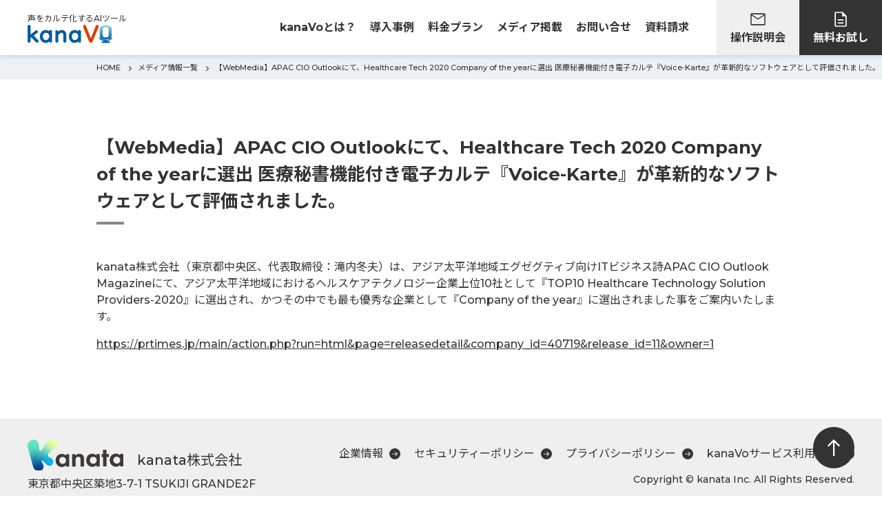

--- FILE ---
content_type: text/html; charset=UTF-8
request_url: https://www.kanatato.co.jp/media-release/%E3%80%90webmedia%E3%80%91apac-cio-outlook%E3%81%AB%E3%81%A6%E3%80%81healthcare-tech-2020-company-of-the-year%E3%81%AB%E9%81%B8%E5%87%BA-%E5%8C%BB%E7%99%82%E7%A7%98%E6%9B%B8%E6%A9%9F%E8%83%BD%E4%BB%98/
body_size: 8854
content:
<!DOCTYPE html>
<html class="no-js" dir="ltr" lang="ja" prefix="og: https://ogp.me/ns#">
<head>
  
<meta charset="UTF-8">
<meta name="viewport" content="width=device-width" >
<meta name="description" content="声をカルテ化するAIツール">

<!-- Google Tag Manager -->
<script>(function(w,d,s,l,i){w[l]=w[l]||[];w[l].push({'gtm.start':
new Date().getTime(),event:'gtm.js'});var f=d.getElementsByTagName(s)[0],
j=d.createElement(s),dl=l!='dataLayer'?'&l='+l:'';j.async=true;j.src=
'https://www.googletagmanager.com/gtm.js?id='+i+dl;f.parentNode.insertBefore(j,f);
})(window,document,'script','dataLayer','GTM-56FL9GJ');</script>
<!-- End Google Tag Manager -->

<link rel="stylesheet" href="https://www.kanatato.co.jp/cms/wp-content/themes/kanavo/assets/css/style.css?20260121-2108">
<link rel="stylesheet" href="https://www.kanatato.co.jp/cms/wp-content/themes/kanavo/assets/css/page.css?20260121-2108">
<title>【WebMedia】APAC CIO Outlookにて、Healthcare Tech 2020 Company of the yearに選出 医療秘書機能付き電子カルテ『Voice-Karte』が革新的なソフトウェアとして評価されました。 - kanaVo</title>

		<!-- All in One SEO 4.5.8 - aioseo.com -->
		<meta name="description" content="kanata株式会社（東京都中央区、代表取締役：滝内冬夫）は、アジア太平洋地域エグゼグティブ向けITビジネス詩" />
		<meta name="robots" content="max-image-preview:large" />
		<link rel="canonical" href="https://www.kanatato.co.jp/media-release/%e3%80%90webmedia%e3%80%91apac-cio-outlook%e3%81%ab%e3%81%a6%e3%80%81healthcare-tech-2020-company-of-the-year%e3%81%ab%e9%81%b8%e5%87%ba-%e5%8c%bb%e7%99%82%e7%a7%98%e6%9b%b8%e6%a9%9f%e8%83%bd%e4%bb%98/" />
		<meta name="generator" content="All in One SEO (AIOSEO) 4.5.8" />
		<meta property="og:locale" content="ja_JP" />
		<meta property="og:site_name" content="kanaVo - 声をカルテ化するAIツール" />
		<meta property="og:type" content="article" />
		<meta property="og:title" content="【WebMedia】APAC CIO Outlookにて、Healthcare Tech 2020 Company of the yearに選出 医療秘書機能付き電子カルテ『Voice-Karte』が革新的なソフトウェアとして評価されました。 - kanaVo" />
		<meta property="og:description" content="kanata株式会社（東京都中央区、代表取締役：滝内冬夫）は、アジア太平洋地域エグゼグティブ向けITビジネス詩" />
		<meta property="og:url" content="https://www.kanatato.co.jp/media-release/%e3%80%90webmedia%e3%80%91apac-cio-outlook%e3%81%ab%e3%81%a6%e3%80%81healthcare-tech-2020-company-of-the-year%e3%81%ab%e9%81%b8%e5%87%ba-%e5%8c%bb%e7%99%82%e7%a7%98%e6%9b%b8%e6%a9%9f%e8%83%bd%e4%bb%98/" />
		<meta property="article:published_time" content="2020-03-16T05:00:00+00:00" />
		<meta property="article:modified_time" content="2022-09-29T07:39:12+00:00" />
		<meta name="twitter:card" content="summary" />
		<meta name="twitter:title" content="【WebMedia】APAC CIO Outlookにて、Healthcare Tech 2020 Company of the yearに選出 医療秘書機能付き電子カルテ『Voice-Karte』が革新的なソフトウェアとして評価されました。 - kanaVo" />
		<meta name="twitter:description" content="kanata株式会社（東京都中央区、代表取締役：滝内冬夫）は、アジア太平洋地域エグゼグティブ向けITビジネス詩" />
		<script type="application/ld+json" class="aioseo-schema">
			{"@context":"https:\/\/schema.org","@graph":[{"@type":"BreadcrumbList","@id":"https:\/\/www.kanatato.co.jp\/media-release\/%e3%80%90webmedia%e3%80%91apac-cio-outlook%e3%81%ab%e3%81%a6%e3%80%81healthcare-tech-2020-company-of-the-year%e3%81%ab%e9%81%b8%e5%87%ba-%e5%8c%bb%e7%99%82%e7%a7%98%e6%9b%b8%e6%a9%9f%e8%83%bd%e4%bb%98\/#breadcrumblist","itemListElement":[{"@type":"ListItem","@id":"https:\/\/www.kanatato.co.jp\/#listItem","position":1,"name":"\u5bb6","item":"https:\/\/www.kanatato.co.jp\/","nextItem":"https:\/\/www.kanatato.co.jp\/media-release\/%e3%80%90webmedia%e3%80%91apac-cio-outlook%e3%81%ab%e3%81%a6%e3%80%81healthcare-tech-2020-company-of-the-year%e3%81%ab%e9%81%b8%e5%87%ba-%e5%8c%bb%e7%99%82%e7%a7%98%e6%9b%b8%e6%a9%9f%e8%83%bd%e4%bb%98\/#listItem"},{"@type":"ListItem","@id":"https:\/\/www.kanatato.co.jp\/media-release\/%e3%80%90webmedia%e3%80%91apac-cio-outlook%e3%81%ab%e3%81%a6%e3%80%81healthcare-tech-2020-company-of-the-year%e3%81%ab%e9%81%b8%e5%87%ba-%e5%8c%bb%e7%99%82%e7%a7%98%e6%9b%b8%e6%a9%9f%e8%83%bd%e4%bb%98\/#listItem","position":2,"name":"\u3010WebMedia\u3011APAC CIO Outlook\u306b\u3066\u3001Healthcare Tech 2020 Company of the year\u306b\u9078\u51fa \u533b\u7642\u79d8\u66f8\u6a5f\u80fd\u4ed8\u304d\u96fb\u5b50\u30ab\u30eb\u30c6\u300eVoice-Karte\u300f\u304c\u9769\u65b0\u7684\u306a\u30bd\u30d5\u30c8\u30a6\u30a7\u30a2\u3068\u3057\u3066\u8a55\u4fa1\u3055\u308c\u307e\u3057\u305f\u3002","previousItem":"https:\/\/www.kanatato.co.jp\/#listItem"}]},{"@type":"Organization","@id":"https:\/\/www.kanatato.co.jp\/#organization","name":"kanaVo","url":"https:\/\/www.kanatato.co.jp\/"},{"@type":"Person","@id":"https:\/\/www.kanatato.co.jp\/author\/n-nagai\/#author","url":"https:\/\/www.kanatato.co.jp\/author\/n-nagai\/","name":"\u898f\u9756 \u6c38\u4e95","image":{"@type":"ImageObject","@id":"https:\/\/www.kanatato.co.jp\/media-release\/%e3%80%90webmedia%e3%80%91apac-cio-outlook%e3%81%ab%e3%81%a6%e3%80%81healthcare-tech-2020-company-of-the-year%e3%81%ab%e9%81%b8%e5%87%ba-%e5%8c%bb%e7%99%82%e7%a7%98%e6%9b%b8%e6%a9%9f%e8%83%bd%e4%bb%98\/#authorImage","url":"https:\/\/www.kanatato.co.jp\/cms\/wp-content\/plugins\/ultimate-member\/assets\/img\/default_avatar.jpg","width":96,"height":96,"caption":"\u898f\u9756 \u6c38\u4e95"}},{"@type":"WebPage","@id":"https:\/\/www.kanatato.co.jp\/media-release\/%e3%80%90webmedia%e3%80%91apac-cio-outlook%e3%81%ab%e3%81%a6%e3%80%81healthcare-tech-2020-company-of-the-year%e3%81%ab%e9%81%b8%e5%87%ba-%e5%8c%bb%e7%99%82%e7%a7%98%e6%9b%b8%e6%a9%9f%e8%83%bd%e4%bb%98\/#webpage","url":"https:\/\/www.kanatato.co.jp\/media-release\/%e3%80%90webmedia%e3%80%91apac-cio-outlook%e3%81%ab%e3%81%a6%e3%80%81healthcare-tech-2020-company-of-the-year%e3%81%ab%e9%81%b8%e5%87%ba-%e5%8c%bb%e7%99%82%e7%a7%98%e6%9b%b8%e6%a9%9f%e8%83%bd%e4%bb%98\/","name":"\u3010WebMedia\u3011APAC CIO Outlook\u306b\u3066\u3001Healthcare Tech 2020 Company of the year\u306b\u9078\u51fa \u533b\u7642\u79d8\u66f8\u6a5f\u80fd\u4ed8\u304d\u96fb\u5b50\u30ab\u30eb\u30c6\u300eVoice-Karte\u300f\u304c\u9769\u65b0\u7684\u306a\u30bd\u30d5\u30c8\u30a6\u30a7\u30a2\u3068\u3057\u3066\u8a55\u4fa1\u3055\u308c\u307e\u3057\u305f\u3002 - kanaVo","description":"kanata\u682a\u5f0f\u4f1a\u793e\uff08\u6771\u4eac\u90fd\u4e2d\u592e\u533a\u3001\u4ee3\u8868\u53d6\u7de0\u5f79\uff1a\u6edd\u5185\u51ac\u592b\uff09\u306f\u3001\u30a2\u30b8\u30a2\u592a\u5e73\u6d0b\u5730\u57df\u30a8\u30b0\u30bc\u30b0\u30c6\u30a3\u30d6\u5411\u3051IT\u30d3\u30b8\u30cd\u30b9\u8a69","inLanguage":"ja","isPartOf":{"@id":"https:\/\/www.kanatato.co.jp\/#website"},"breadcrumb":{"@id":"https:\/\/www.kanatato.co.jp\/media-release\/%e3%80%90webmedia%e3%80%91apac-cio-outlook%e3%81%ab%e3%81%a6%e3%80%81healthcare-tech-2020-company-of-the-year%e3%81%ab%e9%81%b8%e5%87%ba-%e5%8c%bb%e7%99%82%e7%a7%98%e6%9b%b8%e6%a9%9f%e8%83%bd%e4%bb%98\/#breadcrumblist"},"author":{"@id":"https:\/\/www.kanatato.co.jp\/author\/n-nagai\/#author"},"creator":{"@id":"https:\/\/www.kanatato.co.jp\/author\/n-nagai\/#author"},"datePublished":"2020-03-16T14:00:00+09:00","dateModified":"2022-09-29T16:39:12+09:00"},{"@type":"WebSite","@id":"https:\/\/www.kanatato.co.jp\/#website","url":"https:\/\/www.kanatato.co.jp\/","name":"kanaVo","description":"\u58f0\u3092\u30ab\u30eb\u30c6\u5316\u3059\u308bAI\u30c4\u30fc\u30eb","inLanguage":"ja","publisher":{"@id":"https:\/\/www.kanatato.co.jp\/#organization"}}]}
		</script>
		<!-- All in One SEO -->

<script type="text/javascript">
window._wpemojiSettings = {"baseUrl":"https:\/\/s.w.org\/images\/core\/emoji\/14.0.0\/72x72\/","ext":".png","svgUrl":"https:\/\/s.w.org\/images\/core\/emoji\/14.0.0\/svg\/","svgExt":".svg","source":{"concatemoji":"https:\/\/www.kanatato.co.jp\/cms\/wp-includes\/js\/wp-emoji-release.min.js?ver=6.2.8"}};
/*! This file is auto-generated */
!function(e,a,t){var n,r,o,i=a.createElement("canvas"),p=i.getContext&&i.getContext("2d");function s(e,t){p.clearRect(0,0,i.width,i.height),p.fillText(e,0,0);e=i.toDataURL();return p.clearRect(0,0,i.width,i.height),p.fillText(t,0,0),e===i.toDataURL()}function c(e){var t=a.createElement("script");t.src=e,t.defer=t.type="text/javascript",a.getElementsByTagName("head")[0].appendChild(t)}for(o=Array("flag","emoji"),t.supports={everything:!0,everythingExceptFlag:!0},r=0;r<o.length;r++)t.supports[o[r]]=function(e){if(p&&p.fillText)switch(p.textBaseline="top",p.font="600 32px Arial",e){case"flag":return s("\ud83c\udff3\ufe0f\u200d\u26a7\ufe0f","\ud83c\udff3\ufe0f\u200b\u26a7\ufe0f")?!1:!s("\ud83c\uddfa\ud83c\uddf3","\ud83c\uddfa\u200b\ud83c\uddf3")&&!s("\ud83c\udff4\udb40\udc67\udb40\udc62\udb40\udc65\udb40\udc6e\udb40\udc67\udb40\udc7f","\ud83c\udff4\u200b\udb40\udc67\u200b\udb40\udc62\u200b\udb40\udc65\u200b\udb40\udc6e\u200b\udb40\udc67\u200b\udb40\udc7f");case"emoji":return!s("\ud83e\udef1\ud83c\udffb\u200d\ud83e\udef2\ud83c\udfff","\ud83e\udef1\ud83c\udffb\u200b\ud83e\udef2\ud83c\udfff")}return!1}(o[r]),t.supports.everything=t.supports.everything&&t.supports[o[r]],"flag"!==o[r]&&(t.supports.everythingExceptFlag=t.supports.everythingExceptFlag&&t.supports[o[r]]);t.supports.everythingExceptFlag=t.supports.everythingExceptFlag&&!t.supports.flag,t.DOMReady=!1,t.readyCallback=function(){t.DOMReady=!0},t.supports.everything||(n=function(){t.readyCallback()},a.addEventListener?(a.addEventListener("DOMContentLoaded",n,!1),e.addEventListener("load",n,!1)):(e.attachEvent("onload",n),a.attachEvent("onreadystatechange",function(){"complete"===a.readyState&&t.readyCallback()})),(e=t.source||{}).concatemoji?c(e.concatemoji):e.wpemoji&&e.twemoji&&(c(e.twemoji),c(e.wpemoji)))}(window,document,window._wpemojiSettings);
</script>
<style type="text/css">
img.wp-smiley,
img.emoji {
	display: inline !important;
	border: none !important;
	box-shadow: none !important;
	height: 1em !important;
	width: 1em !important;
	margin: 0 0.07em !important;
	vertical-align: -0.1em !important;
	background: none !important;
	padding: 0 !important;
}
</style>
	<link rel='stylesheet' id='wp-block-library-css' href='https://www.kanatato.co.jp/cms/wp-includes/css/dist/block-library/style.min.css?ver=6.2.8' type='text/css' media='all' />
<link rel='stylesheet' id='pardot-css' href='https://www.kanatato.co.jp/cms/wp-content/plugins/pardot/build/style-index.css?ver=1711010536' type='text/css' media='all' />
<link rel='stylesheet' id='coblocks-frontend-css' href='https://www.kanatato.co.jp/cms/wp-content/plugins/coblocks/dist/style-coblocks-1.css?ver=3.1.7' type='text/css' media='all' />
<link rel='stylesheet' id='coblocks-extensions-css' href='https://www.kanatato.co.jp/cms/wp-content/plugins/coblocks/dist/style-coblocks-extensions.css?ver=3.1.7' type='text/css' media='all' />
<link rel='stylesheet' id='coblocks-animation-css' href='https://www.kanatato.co.jp/cms/wp-content/plugins/coblocks/dist/style-coblocks-animation.css?ver=d9b2b27566e6a2a85d1b' type='text/css' media='all' />
<link rel='stylesheet' id='classic-theme-styles-css' href='https://www.kanatato.co.jp/cms/wp-includes/css/classic-themes.min.css?ver=6.2.8' type='text/css' media='all' />
<style id='global-styles-inline-css' type='text/css'>
body{--wp--preset--color--black: #000000;--wp--preset--color--cyan-bluish-gray: #abb8c3;--wp--preset--color--white: #ffffff;--wp--preset--color--pale-pink: #f78da7;--wp--preset--color--vivid-red: #cf2e2e;--wp--preset--color--luminous-vivid-orange: #ff6900;--wp--preset--color--luminous-vivid-amber: #fcb900;--wp--preset--color--light-green-cyan: #7bdcb5;--wp--preset--color--vivid-green-cyan: #00d084;--wp--preset--color--pale-cyan-blue: #8ed1fc;--wp--preset--color--vivid-cyan-blue: #0693e3;--wp--preset--color--vivid-purple: #9b51e0;--wp--preset--gradient--vivid-cyan-blue-to-vivid-purple: linear-gradient(135deg,rgba(6,147,227,1) 0%,rgb(155,81,224) 100%);--wp--preset--gradient--light-green-cyan-to-vivid-green-cyan: linear-gradient(135deg,rgb(122,220,180) 0%,rgb(0,208,130) 100%);--wp--preset--gradient--luminous-vivid-amber-to-luminous-vivid-orange: linear-gradient(135deg,rgba(252,185,0,1) 0%,rgba(255,105,0,1) 100%);--wp--preset--gradient--luminous-vivid-orange-to-vivid-red: linear-gradient(135deg,rgba(255,105,0,1) 0%,rgb(207,46,46) 100%);--wp--preset--gradient--very-light-gray-to-cyan-bluish-gray: linear-gradient(135deg,rgb(238,238,238) 0%,rgb(169,184,195) 100%);--wp--preset--gradient--cool-to-warm-spectrum: linear-gradient(135deg,rgb(74,234,220) 0%,rgb(151,120,209) 20%,rgb(207,42,186) 40%,rgb(238,44,130) 60%,rgb(251,105,98) 80%,rgb(254,248,76) 100%);--wp--preset--gradient--blush-light-purple: linear-gradient(135deg,rgb(255,206,236) 0%,rgb(152,150,240) 100%);--wp--preset--gradient--blush-bordeaux: linear-gradient(135deg,rgb(254,205,165) 0%,rgb(254,45,45) 50%,rgb(107,0,62) 100%);--wp--preset--gradient--luminous-dusk: linear-gradient(135deg,rgb(255,203,112) 0%,rgb(199,81,192) 50%,rgb(65,88,208) 100%);--wp--preset--gradient--pale-ocean: linear-gradient(135deg,rgb(255,245,203) 0%,rgb(182,227,212) 50%,rgb(51,167,181) 100%);--wp--preset--gradient--electric-grass: linear-gradient(135deg,rgb(202,248,128) 0%,rgb(113,206,126) 100%);--wp--preset--gradient--midnight: linear-gradient(135deg,rgb(2,3,129) 0%,rgb(40,116,252) 100%);--wp--preset--duotone--dark-grayscale: url('#wp-duotone-dark-grayscale');--wp--preset--duotone--grayscale: url('#wp-duotone-grayscale');--wp--preset--duotone--purple-yellow: url('#wp-duotone-purple-yellow');--wp--preset--duotone--blue-red: url('#wp-duotone-blue-red');--wp--preset--duotone--midnight: url('#wp-duotone-midnight');--wp--preset--duotone--magenta-yellow: url('#wp-duotone-magenta-yellow');--wp--preset--duotone--purple-green: url('#wp-duotone-purple-green');--wp--preset--duotone--blue-orange: url('#wp-duotone-blue-orange');--wp--preset--font-size--small: 13px;--wp--preset--font-size--medium: 20px;--wp--preset--font-size--large: 36px;--wp--preset--font-size--x-large: 42px;--wp--preset--spacing--20: 0.44rem;--wp--preset--spacing--30: 0.67rem;--wp--preset--spacing--40: 1rem;--wp--preset--spacing--50: 1.5rem;--wp--preset--spacing--60: 2.25rem;--wp--preset--spacing--70: 3.38rem;--wp--preset--spacing--80: 5.06rem;--wp--preset--shadow--natural: 6px 6px 9px rgba(0, 0, 0, 0.2);--wp--preset--shadow--deep: 12px 12px 50px rgba(0, 0, 0, 0.4);--wp--preset--shadow--sharp: 6px 6px 0px rgba(0, 0, 0, 0.2);--wp--preset--shadow--outlined: 6px 6px 0px -3px rgba(255, 255, 255, 1), 6px 6px rgba(0, 0, 0, 1);--wp--preset--shadow--crisp: 6px 6px 0px rgba(0, 0, 0, 1);}:where(.is-layout-flex){gap: 0.5em;}body .is-layout-flow > .alignleft{float: left;margin-inline-start: 0;margin-inline-end: 2em;}body .is-layout-flow > .alignright{float: right;margin-inline-start: 2em;margin-inline-end: 0;}body .is-layout-flow > .aligncenter{margin-left: auto !important;margin-right: auto !important;}body .is-layout-constrained > .alignleft{float: left;margin-inline-start: 0;margin-inline-end: 2em;}body .is-layout-constrained > .alignright{float: right;margin-inline-start: 2em;margin-inline-end: 0;}body .is-layout-constrained > .aligncenter{margin-left: auto !important;margin-right: auto !important;}body .is-layout-constrained > :where(:not(.alignleft):not(.alignright):not(.alignfull)){max-width: var(--wp--style--global--content-size);margin-left: auto !important;margin-right: auto !important;}body .is-layout-constrained > .alignwide{max-width: var(--wp--style--global--wide-size);}body .is-layout-flex{display: flex;}body .is-layout-flex{flex-wrap: wrap;align-items: center;}body .is-layout-flex > *{margin: 0;}:where(.wp-block-columns.is-layout-flex){gap: 2em;}.has-black-color{color: var(--wp--preset--color--black) !important;}.has-cyan-bluish-gray-color{color: var(--wp--preset--color--cyan-bluish-gray) !important;}.has-white-color{color: var(--wp--preset--color--white) !important;}.has-pale-pink-color{color: var(--wp--preset--color--pale-pink) !important;}.has-vivid-red-color{color: var(--wp--preset--color--vivid-red) !important;}.has-luminous-vivid-orange-color{color: var(--wp--preset--color--luminous-vivid-orange) !important;}.has-luminous-vivid-amber-color{color: var(--wp--preset--color--luminous-vivid-amber) !important;}.has-light-green-cyan-color{color: var(--wp--preset--color--light-green-cyan) !important;}.has-vivid-green-cyan-color{color: var(--wp--preset--color--vivid-green-cyan) !important;}.has-pale-cyan-blue-color{color: var(--wp--preset--color--pale-cyan-blue) !important;}.has-vivid-cyan-blue-color{color: var(--wp--preset--color--vivid-cyan-blue) !important;}.has-vivid-purple-color{color: var(--wp--preset--color--vivid-purple) !important;}.has-black-background-color{background-color: var(--wp--preset--color--black) !important;}.has-cyan-bluish-gray-background-color{background-color: var(--wp--preset--color--cyan-bluish-gray) !important;}.has-white-background-color{background-color: var(--wp--preset--color--white) !important;}.has-pale-pink-background-color{background-color: var(--wp--preset--color--pale-pink) !important;}.has-vivid-red-background-color{background-color: var(--wp--preset--color--vivid-red) !important;}.has-luminous-vivid-orange-background-color{background-color: var(--wp--preset--color--luminous-vivid-orange) !important;}.has-luminous-vivid-amber-background-color{background-color: var(--wp--preset--color--luminous-vivid-amber) !important;}.has-light-green-cyan-background-color{background-color: var(--wp--preset--color--light-green-cyan) !important;}.has-vivid-green-cyan-background-color{background-color: var(--wp--preset--color--vivid-green-cyan) !important;}.has-pale-cyan-blue-background-color{background-color: var(--wp--preset--color--pale-cyan-blue) !important;}.has-vivid-cyan-blue-background-color{background-color: var(--wp--preset--color--vivid-cyan-blue) !important;}.has-vivid-purple-background-color{background-color: var(--wp--preset--color--vivid-purple) !important;}.has-black-border-color{border-color: var(--wp--preset--color--black) !important;}.has-cyan-bluish-gray-border-color{border-color: var(--wp--preset--color--cyan-bluish-gray) !important;}.has-white-border-color{border-color: var(--wp--preset--color--white) !important;}.has-pale-pink-border-color{border-color: var(--wp--preset--color--pale-pink) !important;}.has-vivid-red-border-color{border-color: var(--wp--preset--color--vivid-red) !important;}.has-luminous-vivid-orange-border-color{border-color: var(--wp--preset--color--luminous-vivid-orange) !important;}.has-luminous-vivid-amber-border-color{border-color: var(--wp--preset--color--luminous-vivid-amber) !important;}.has-light-green-cyan-border-color{border-color: var(--wp--preset--color--light-green-cyan) !important;}.has-vivid-green-cyan-border-color{border-color: var(--wp--preset--color--vivid-green-cyan) !important;}.has-pale-cyan-blue-border-color{border-color: var(--wp--preset--color--pale-cyan-blue) !important;}.has-vivid-cyan-blue-border-color{border-color: var(--wp--preset--color--vivid-cyan-blue) !important;}.has-vivid-purple-border-color{border-color: var(--wp--preset--color--vivid-purple) !important;}.has-vivid-cyan-blue-to-vivid-purple-gradient-background{background: var(--wp--preset--gradient--vivid-cyan-blue-to-vivid-purple) !important;}.has-light-green-cyan-to-vivid-green-cyan-gradient-background{background: var(--wp--preset--gradient--light-green-cyan-to-vivid-green-cyan) !important;}.has-luminous-vivid-amber-to-luminous-vivid-orange-gradient-background{background: var(--wp--preset--gradient--luminous-vivid-amber-to-luminous-vivid-orange) !important;}.has-luminous-vivid-orange-to-vivid-red-gradient-background{background: var(--wp--preset--gradient--luminous-vivid-orange-to-vivid-red) !important;}.has-very-light-gray-to-cyan-bluish-gray-gradient-background{background: var(--wp--preset--gradient--very-light-gray-to-cyan-bluish-gray) !important;}.has-cool-to-warm-spectrum-gradient-background{background: var(--wp--preset--gradient--cool-to-warm-spectrum) !important;}.has-blush-light-purple-gradient-background{background: var(--wp--preset--gradient--blush-light-purple) !important;}.has-blush-bordeaux-gradient-background{background: var(--wp--preset--gradient--blush-bordeaux) !important;}.has-luminous-dusk-gradient-background{background: var(--wp--preset--gradient--luminous-dusk) !important;}.has-pale-ocean-gradient-background{background: var(--wp--preset--gradient--pale-ocean) !important;}.has-electric-grass-gradient-background{background: var(--wp--preset--gradient--electric-grass) !important;}.has-midnight-gradient-background{background: var(--wp--preset--gradient--midnight) !important;}.has-small-font-size{font-size: var(--wp--preset--font-size--small) !important;}.has-medium-font-size{font-size: var(--wp--preset--font-size--medium) !important;}.has-large-font-size{font-size: var(--wp--preset--font-size--large) !important;}.has-x-large-font-size{font-size: var(--wp--preset--font-size--x-large) !important;}
.wp-block-navigation a:where(:not(.wp-element-button)){color: inherit;}
:where(.wp-block-columns.is-layout-flex){gap: 2em;}
.wp-block-pullquote{font-size: 1.5em;line-height: 1.6;}
</style>
<link rel='stylesheet' id='contact-form-7-css' href='https://www.kanatato.co.jp/cms/wp-content/plugins/contact-form-7/includes/css/styles.css?ver=5.8.6' type='text/css' media='all' />
<link rel='stylesheet' id='wpsm_tabs_r-font-awesome-front-css' href='https://www.kanatato.co.jp/cms/wp-content/plugins/tabs-responsive/assets/css/font-awesome/css/font-awesome.min.css?ver=6.2.8' type='text/css' media='all' />
<link rel='stylesheet' id='wpsm_tabs_r_bootstrap-front-css' href='https://www.kanatato.co.jp/cms/wp-content/plugins/tabs-responsive/assets/css/bootstrap-front.css?ver=6.2.8' type='text/css' media='all' />
<link rel='stylesheet' id='wpsm_tabs_r_animate-css' href='https://www.kanatato.co.jp/cms/wp-content/plugins/tabs-responsive/assets/css/animate.css?ver=6.2.8' type='text/css' media='all' />
<link rel='stylesheet' id='wp-components-css' href='https://www.kanatato.co.jp/cms/wp-includes/css/dist/components/style.min.css?ver=6.2.8' type='text/css' media='all' />
<link rel='stylesheet' id='godaddy-styles-css' href='https://www.kanatato.co.jp/cms/wp-content/plugins/coblocks/includes/Dependencies/GoDaddy/Styles/build/latest.css?ver=2.0.2' type='text/css' media='all' />
<link rel='stylesheet' id='um_modal-css' href='https://www.kanatato.co.jp/cms/wp-content/plugins/ultimate-member/assets/css/um-modal.min.css?ver=2.8.4' type='text/css' media='all' />
<link rel='stylesheet' id='um_ui-css' href='https://www.kanatato.co.jp/cms/wp-content/plugins/ultimate-member/assets/libs/jquery-ui/jquery-ui.min.css?ver=1.13.2' type='text/css' media='all' />
<link rel='stylesheet' id='um_tipsy-css' href='https://www.kanatato.co.jp/cms/wp-content/plugins/ultimate-member/assets/libs/tipsy/tipsy.min.css?ver=1.0.0a' type='text/css' media='all' />
<link rel='stylesheet' id='um_raty-css' href='https://www.kanatato.co.jp/cms/wp-content/plugins/ultimate-member/assets/libs/raty/um-raty.min.css?ver=2.6.0' type='text/css' media='all' />
<link rel='stylesheet' id='um_fonticons_ii-css' href='https://www.kanatato.co.jp/cms/wp-content/plugins/ultimate-member/assets/libs/legacy/fonticons/fonticons-ii.min.css?ver=2.8.4' type='text/css' media='all' />
<link rel='stylesheet' id='um_fonticons_fa-css' href='https://www.kanatato.co.jp/cms/wp-content/plugins/ultimate-member/assets/libs/legacy/fonticons/fonticons-fa.min.css?ver=2.8.4' type='text/css' media='all' />
<link rel='stylesheet' id='select2-css' href='https://www.kanatato.co.jp/cms/wp-content/plugins/ultimate-member/assets/libs/select2/select2.min.css?ver=4.0.13' type='text/css' media='all' />
<link rel='stylesheet' id='um_fileupload-css' href='https://www.kanatato.co.jp/cms/wp-content/plugins/ultimate-member/assets/css/um-fileupload.min.css?ver=2.8.4' type='text/css' media='all' />
<link rel='stylesheet' id='um_datetime-css' href='https://www.kanatato.co.jp/cms/wp-content/plugins/ultimate-member/assets/libs/pickadate/default.min.css?ver=3.6.2' type='text/css' media='all' />
<link rel='stylesheet' id='um_datetime_date-css' href='https://www.kanatato.co.jp/cms/wp-content/plugins/ultimate-member/assets/libs/pickadate/default.date.min.css?ver=3.6.2' type='text/css' media='all' />
<link rel='stylesheet' id='um_datetime_time-css' href='https://www.kanatato.co.jp/cms/wp-content/plugins/ultimate-member/assets/libs/pickadate/default.time.min.css?ver=3.6.2' type='text/css' media='all' />
<link rel='stylesheet' id='um_common-css' href='https://www.kanatato.co.jp/cms/wp-content/plugins/ultimate-member/assets/css/common.min.css?ver=2.8.4' type='text/css' media='all' />
<link rel='stylesheet' id='um_responsive-css' href='https://www.kanatato.co.jp/cms/wp-content/plugins/ultimate-member/assets/css/um-responsive.min.css?ver=2.8.4' type='text/css' media='all' />
<link rel='stylesheet' id='um_styles-css' href='https://www.kanatato.co.jp/cms/wp-content/plugins/ultimate-member/assets/css/um-styles.min.css?ver=2.8.4' type='text/css' media='all' />
<link rel='stylesheet' id='um_crop-css' href='https://www.kanatato.co.jp/cms/wp-content/plugins/ultimate-member/assets/libs/cropper/cropper.min.css?ver=1.6.1' type='text/css' media='all' />
<link rel='stylesheet' id='um_profile-css' href='https://www.kanatato.co.jp/cms/wp-content/plugins/ultimate-member/assets/css/um-profile.min.css?ver=2.8.4' type='text/css' media='all' />
<link rel='stylesheet' id='um_account-css' href='https://www.kanatato.co.jp/cms/wp-content/plugins/ultimate-member/assets/css/um-account.min.css?ver=2.8.4' type='text/css' media='all' />
<link rel='stylesheet' id='um_misc-css' href='https://www.kanatato.co.jp/cms/wp-content/plugins/ultimate-member/assets/css/um-misc.min.css?ver=2.8.4' type='text/css' media='all' />
<link rel='stylesheet' id='um_default_css-css' href='https://www.kanatato.co.jp/cms/wp-content/plugins/ultimate-member/assets/css/um-old-default.min.css?ver=2.8.4' type='text/css' media='all' />
<script type='text/javascript' src='https://www.kanatato.co.jp/cms/wp-includes/js/jquery/jquery.min.js?ver=3.6.4' id='jquery-core-js'></script>
<script type='text/javascript' src='https://www.kanatato.co.jp/cms/wp-includes/js/jquery/jquery-migrate.min.js?ver=3.4.0' id='jquery-migrate-js'></script>
<script type='text/javascript' src='https://www.kanatato.co.jp/cms/wp-content/plugins/ultimate-member/assets/js/um-gdpr.min.js?ver=2.8.4' id='um-gdpr-js'></script>
<link rel="https://api.w.org/" href="https://www.kanatato.co.jp/wp-json/" /><link rel="alternate" type="application/json" href="https://www.kanatato.co.jp/wp-json/wp/v2/media-release/556" /><link rel="EditURI" type="application/rsd+xml" title="RSD" href="https://www.kanatato.co.jp/cms/xmlrpc.php?rsd" />
<link rel="wlwmanifest" type="application/wlwmanifest+xml" href="https://www.kanatato.co.jp/cms/wp-includes/wlwmanifest.xml" />
<meta name="generator" content="WordPress 6.2.8" />
<link rel='shortlink' href='https://www.kanatato.co.jp/?p=556' />
<link rel="alternate" type="application/json+oembed" href="https://www.kanatato.co.jp/wp-json/oembed/1.0/embed?url=https%3A%2F%2Fwww.kanatato.co.jp%2Fmedia-release%2F%25e3%2580%2590webmedia%25e3%2580%2591apac-cio-outlook%25e3%2581%25ab%25e3%2581%25a6%25e3%2580%2581healthcare-tech-2020-company-of-the-year%25e3%2581%25ab%25e9%2581%25b8%25e5%2587%25ba-%25e5%258c%25bb%25e7%2599%2582%25e7%25a7%2598%25e6%259b%25b8%25e6%25a9%259f%25e8%2583%25bd%25e4%25bb%2598%2F" />
<link rel="alternate" type="text/xml+oembed" href="https://www.kanatato.co.jp/wp-json/oembed/1.0/embed?url=https%3A%2F%2Fwww.kanatato.co.jp%2Fmedia-release%2F%25e3%2580%2590webmedia%25e3%2580%2591apac-cio-outlook%25e3%2581%25ab%25e3%2581%25a6%25e3%2580%2581healthcare-tech-2020-company-of-the-year%25e3%2581%25ab%25e9%2581%25b8%25e5%2587%25ba-%25e5%258c%25bb%25e7%2599%2582%25e7%25a7%2598%25e6%259b%25b8%25e6%25a9%259f%25e8%2583%25bd%25e4%25bb%2598%2F&#038;format=xml" />
		<style type="text/css">
			.um_request_name {
				display: none !important;
			}
		</style>
			<style type="text/css" id="wp-custom-css">
			.custom-table-center {
  margin: 0 auto;
}
		</style>
		</head>

<body class="media-release-template-default single single-media-release postid-556">
<!-- Google Tag Manager (noscript) -->
<noscript><iframe src="https://www.googletagmanager.com/ns.html?id=GTM-56FL9GJ"
height="0" width="0" style="display:none;visibility:hidden"></iframe></noscript>
<!-- End Google Tag Manager (noscript) -->
<div id="site-wrapper">

<header class="header">
	<div class="header-inner">
		<h1 class="site-logo"><a href="https://www.kanatato.co.jp" class="_hover-opacity"><span class="text">声をカルテ化するAIツール</span><span class="logo _bg-image">kanaVo</span></a></h1>

		<div class="menu-button">
		  <span></span>
		</div>

		<div id="global-navi">
			<nav class="global-menu">
				<div class="menu-header_navi-container"><ul id="menu-header_navi" class="menu"><li id="menu-item-2705" class="menu-item menu-item-type-post_type menu-item-object-page menu-item-2705"><a href="https://www.kanatato.co.jp/kanavo/">kanaVoとは？</a></li>
<li id="menu-item-2706" class="menu-item menu-item-type-post_type menu-item-object-page menu-item-2706"><a href="https://www.kanatato.co.jp/case/">導入事例</a></li>
<li id="menu-item-1554" class="menu-item menu-item-type-post_type menu-item-object-page menu-item-1554"><a href="https://www.kanatato.co.jp/pricing/">料金プラン</a></li>
<li id="menu-item-534" class="menu-item menu-item-type-custom menu-item-object-custom menu-item-has-children menu-item-534"><a href="#">メディア掲載</a>
<ul class="sub-menu">
	<li id="menu-item-1097" class="menu-item menu-item-type-taxonomy menu-item-object-cat_media menu-item-1097"><a href="https://www.kanatato.co.jp/cat_media/aword/">アワード</a></li>
	<li id="menu-item-531" class="menu-item menu-item-type-taxonomy menu-item-object-cat_media menu-item-531"><a href="https://www.kanatato.co.jp/cat_media/info_media/">新聞・雑誌・Web</a></li>
	<li id="menu-item-530" class="menu-item menu-item-type-taxonomy menu-item-object-cat_media menu-item-530"><a href="https://www.kanatato.co.jp/cat_media/pressrelease/">プレスリリース</a></li>
</ul>
</li>
<li id="menu-item-221" class="menu-item menu-item-type-custom menu-item-object-custom menu-item-221"><a href="/faq/">お問い合せ</a></li>
<li id="menu-item-1768" class="menu-item menu-item-type-post_type menu-item-object-page menu-item-1768"><a href="https://www.kanatato.co.jp/download/">資料請求</a></li>
</ul></div>			</nav>
			<nav class="action-menu">
				<!--
				<div class="menu-01">
					<a href="" class="btn-login"><span>ログイン</span></a>
					<a href="https://www.kanatato.co.jp/support/" class="btn-support"><span>カスタマーサポート</span></a>
				</div>
				-->			
				<div class="menu-02">
					<a href="https://meetings.hubspot.com/support-kanata/kanavo-operation-briefing" target="_blank" class="btn-contact"><span>操作説明会</span></a>
				</div>
				<div class="menu-03">
<!--
					<a href="https://www.kanatato.co.jp/kanavo-reqest/" class="btn-request"><span>無料お試し</span></a>
-->
<!--20230605修正：安達-->
					<a href="/trial" class="btn-request" target="_blank"><span>無料お試し</span></a>
				</div>
			</nav>
		</div>
	</div>
</header>
	<div class="c_single-title">
		<div class="c_inner">
			<ul class="topic-path">
				<li><a href="https://www.kanatato.co.jp/">HOME</a></li>
				<li><a href="https://www.kanatato.co.jp/media-release">メディア情報一覧</a></li>
				<li>【WebMedia】APAC CIO Outlookにて、Healthcare Tech 2020 Company of the yearに選出 医療秘書機能付き電子カルテ『Voice-Karte』が革新的なソフトウェアとして評価されました。</li>
			</ul>
		</div>
	</div>
	
<article id="news_single">
	<div class="c_inner">

					<div class="c_single-header">
				<h1>【WebMedia】APAC CIO Outlookにて、Healthcare Tech 2020 Company of the yearに選出 医療秘書機能付き電子カルテ『Voice-Karte』が革新的なソフトウェアとして評価されました。</h1>
			</div>
			<div class="c_single-content">
			  
<p>kanata株式会社（東京都中央区、代表取締役：滝内冬夫）は、アジア太平洋地域エグゼグティブ向けITビジネス詩APAC CIO Outlook Magazineにて、アジア太平洋地域におけるヘルスケアテクノロジー企業上位10社として『TOP10 Healthcare Technology Solution Providers-2020』に選出され、かつその中でも最も優秀な企業として『Company of the year』に選出されました事をご案内いたします。</p>



<p><a href="https://prtimes.jp/main/action.php?run=html&amp;page=releasedetail&amp;company_id=40719&amp;release_id=11&amp;owner=1">https://prtimes.jp/main/action.php?run=html&amp;page=releasedetail&amp;company_id=40719&amp;release_id=11&amp;owner=1</a></p>
	
			</div>
			</div>
</article>

<footer class="footer">
	<div id="pagetop"><a href="#site-wrapper"><span>PAGETOP</span></a></div>
	<div class="footer-inner">
		<div class="footer-address">
			<p class="footer-logo"><span class="logo _bg-image">kanata</span>kanata株式会社</p>
			<p class="address">東京都中央区築地3-7-1 TSUKIJI GRANDE2F</p>
		</div>

<!--ISO/IEC 対応 20230303 Add Start -->
<!--
                <div class="footer-address">
			<p class="footer-ios-logo"><span class="logo _bg-image"></span></p>	
		</div>

-->
<!--ISO/IEC 対応 20230303 Add End -->

		<div class="footer-content">
			<nav class="footer-menu">
				<div class="menu-footer_navi-container"><ul id="menu-footer_navi" class="menu"><li id="menu-item-217" class="menu-item menu-item-type-post_type menu-item-object-page menu-item-217"><a href="https://www.kanatato.co.jp/kanata/">企業情報</a></li>
<li id="menu-item-1192" class="menu-item menu-item-type-post_type menu-item-object-page menu-item-1192"><a href="https://www.kanatato.co.jp/securitypolicy/">セキュリティーポリシー</a></li>
<li id="menu-item-216" class="menu-item menu-item-type-post_type menu-item-object-page menu-item-216"><a href="https://www.kanatato.co.jp/privacypolicy/">プライバシーポリシー</a></li>
<li id="menu-item-215" class="menu-item menu-item-type-post_type menu-item-object-page menu-item-215"><a href="https://www.kanatato.co.jp/terms-kanavo/">kanaVoサービス利用規約</a></li>
</ul></div>			</nav>
			<p class="copyright">Copyright © kanata Inc. All Rights Reserved.</p>
		</div>
	</div>
</footer>

</div><!-- site-wrapper -->

<script src="https://www.kanatato.co.jp/cms/wp-content/themes/kanavo/assets/js/jquery.min.js"></script>
<script src="https://www.kanatato.co.jp/cms/wp-content/themes/kanavo/assets/js/common.js"></script>


<div id="um_upload_single" style="display:none"></div>

<div id="um_view_photo" style="display:none">

	<a href="javascript:void(0);" data-action="um_remove_modal" class="um-modal-close"
	   aria-label="写真モーダルを閉じる">
		<i class="um-faicon-times"></i>
	</a>

	<div class="um-modal-body photo">
		<div class="um-modal-photo"></div>
	</div>

</div>
<script type='text/javascript' src='https://www.kanatato.co.jp/cms/wp-content/plugins/coblocks/dist/js/coblocks-animation.js?ver=3.1.7' id='coblocks-animation-js'></script>
<script type='text/javascript' src='https://www.kanatato.co.jp/cms/wp-content/plugins/coblocks/dist/js/vendors/tiny-swiper.js?ver=3.1.7' id='coblocks-tiny-swiper-js'></script>
<script type='text/javascript' id='coblocks-tinyswiper-initializer-js-extra'>
/* <![CDATA[ */
var coblocksTinyswiper = {"carouselPrevButtonAriaLabel":"\u524d","carouselNextButtonAriaLabel":"\u6b21","sliderImageAriaLabel":"\u753b\u50cf"};
/* ]]> */
</script>
<script type='text/javascript' src='https://www.kanatato.co.jp/cms/wp-content/plugins/coblocks/dist/js/coblocks-tinyswiper-initializer.js?ver=3.1.7' id='coblocks-tinyswiper-initializer-js'></script>
<script type='text/javascript' src='https://www.kanatato.co.jp/cms/wp-content/plugins/contact-form-7/includes/swv/js/index.js?ver=5.8.6' id='swv-js'></script>
<script type='text/javascript' id='contact-form-7-js-extra'>
/* <![CDATA[ */
var wpcf7 = {"api":{"root":"https:\/\/www.kanatato.co.jp\/wp-json\/","namespace":"contact-form-7\/v1"}};
/* ]]> */
</script>
<script type='text/javascript' src='https://www.kanatato.co.jp/cms/wp-content/plugins/contact-form-7/includes/js/index.js?ver=5.8.6' id='contact-form-7-js'></script>
<script type='text/javascript' src='https://www.kanatato.co.jp/cms/wp-content/plugins/tabs-responsive/assets/js/tabs-custom.js?ver=6.2.8' id='wpsm_tabs_r_custom-js-front-js'></script>
<script type='text/javascript' src='https://www.kanatato.co.jp/cms/wp-includes/js/underscore.min.js?ver=1.13.4' id='underscore-js'></script>
<script type='text/javascript' id='wp-util-js-extra'>
/* <![CDATA[ */
var _wpUtilSettings = {"ajax":{"url":"\/cms\/wp-admin\/admin-ajax.php"}};
/* ]]> */
</script>
<script type='text/javascript' src='https://www.kanatato.co.jp/cms/wp-includes/js/wp-util.min.js?ver=6.2.8' id='wp-util-js'></script>
<script type='text/javascript' src='https://www.kanatato.co.jp/cms/wp-includes/js/dist/vendor/wp-polyfill-inert.min.js?ver=3.1.2' id='wp-polyfill-inert-js'></script>
<script type='text/javascript' src='https://www.kanatato.co.jp/cms/wp-includes/js/dist/vendor/regenerator-runtime.min.js?ver=0.13.11' id='regenerator-runtime-js'></script>
<script type='text/javascript' src='https://www.kanatato.co.jp/cms/wp-includes/js/dist/vendor/wp-polyfill.min.js?ver=3.15.0' id='wp-polyfill-js'></script>
<script type='text/javascript' src='https://www.kanatato.co.jp/cms/wp-includes/js/dist/hooks.min.js?ver=4169d3cf8e8d95a3d6d5' id='wp-hooks-js'></script>
<script type='text/javascript' src='https://www.kanatato.co.jp/cms/wp-includes/js/dist/i18n.min.js?ver=9e794f35a71bb98672ae' id='wp-i18n-js'></script>
<script type='text/javascript' id='wp-i18n-js-after'>
wp.i18n.setLocaleData( { 'text direction\u0004ltr': [ 'ltr' ] } );
</script>
<script type='text/javascript' src='https://www.kanatato.co.jp/cms/wp-content/plugins/ultimate-member/assets/libs/tipsy/tipsy.min.js?ver=1.0.0a' id='um_tipsy-js'></script>
<script type='text/javascript' src='https://www.kanatato.co.jp/cms/wp-content/plugins/ultimate-member/assets/libs/pickadate/picker.min.js?ver=3.6.2' id='um_datetime-js'></script>
<script type='text/javascript' src='https://www.kanatato.co.jp/cms/wp-content/plugins/ultimate-member/assets/libs/pickadate/picker.date.min.js?ver=3.6.2' id='um_datetime_date-js'></script>
<script type='text/javascript' src='https://www.kanatato.co.jp/cms/wp-content/plugins/ultimate-member/assets/libs/pickadate/picker.time.min.js?ver=3.6.2' id='um_datetime_time-js'></script>
<script type='text/javascript' src='https://www.kanatato.co.jp/cms/wp-content/plugins/ultimate-member/assets/libs/pickadate/translations/ja_JP.min.js?ver=3.6.2' id='um_datetime_locale-js'></script>
<script type='text/javascript' id='um_common-js-extra'>
/* <![CDATA[ */
var um_common_variables = {"locale":"ja"};
var um_common_variables = {"locale":"ja"};
/* ]]> */
</script>
<script type='text/javascript' src='https://www.kanatato.co.jp/cms/wp-content/plugins/ultimate-member/assets/js/common.min.js?ver=2.8.4' id='um_common-js'></script>
<script type='text/javascript' src='https://www.kanatato.co.jp/cms/wp-content/plugins/ultimate-member/assets/libs/cropper/cropper.min.js?ver=1.6.1' id='um_crop-js'></script>
<script type='text/javascript' id='um_frontend_common-js-extra'>
/* <![CDATA[ */
var um_frontend_common_variables = [];
/* ]]> */
</script>
<script type='text/javascript' src='https://www.kanatato.co.jp/cms/wp-content/plugins/ultimate-member/assets/js/common-frontend.min.js?ver=2.8.4' id='um_frontend_common-js'></script>
<script type='text/javascript' src='https://www.kanatato.co.jp/cms/wp-content/plugins/ultimate-member/assets/js/um-modal.min.js?ver=2.8.4' id='um_modal-js'></script>
<script type='text/javascript' src='https://www.kanatato.co.jp/cms/wp-content/plugins/ultimate-member/assets/libs/jquery-form/jquery-form.min.js?ver=2.8.4' id='um_jquery_form-js'></script>
<script type='text/javascript' src='https://www.kanatato.co.jp/cms/wp-content/plugins/ultimate-member/assets/libs/fileupload/fileupload.js?ver=2.8.4' id='um_fileupload-js'></script>
<script type='text/javascript' src='https://www.kanatato.co.jp/cms/wp-content/plugins/ultimate-member/assets/js/um-functions.min.js?ver=2.8.4' id='um_functions-js'></script>
<script type='text/javascript' src='https://www.kanatato.co.jp/cms/wp-content/plugins/ultimate-member/assets/js/um-responsive.min.js?ver=2.8.4' id='um_responsive-js'></script>
<script type='text/javascript' src='https://www.kanatato.co.jp/cms/wp-content/plugins/ultimate-member/assets/js/um-conditional.min.js?ver=2.8.4' id='um_conditional-js'></script>
<script type='text/javascript' src='https://www.kanatato.co.jp/cms/wp-content/plugins/ultimate-member/assets/libs/select2/select2.full.min.js?ver=4.0.13' id='select2-js'></script>
<script type='text/javascript' src='https://www.kanatato.co.jp/cms/wp-content/plugins/ultimate-member/assets/libs/select2/i18n/ja.js?ver=4.0.13' id='um_select2_locale-js'></script>
<script type='text/javascript' src='https://www.kanatato.co.jp/cms/wp-content/plugins/ultimate-member/assets/libs/raty/um-raty.min.js?ver=2.6.0' id='um_raty-js'></script>
<script type='text/javascript' id='um_scripts-js-extra'>
/* <![CDATA[ */
var um_scripts = {"max_upload_size":"104857600","nonce":"14987e1a19"};
/* ]]> */
</script>
<script type='text/javascript' src='https://www.kanatato.co.jp/cms/wp-content/plugins/ultimate-member/assets/js/um-scripts.min.js?ver=2.8.4' id='um_scripts-js'></script>
<script type='text/javascript' src='https://www.kanatato.co.jp/cms/wp-content/plugins/ultimate-member/assets/js/um-profile.min.js?ver=2.8.4' id='um_profile-js'></script>
<script type='text/javascript' src='https://www.kanatato.co.jp/cms/wp-content/plugins/ultimate-member/assets/js/um-account.min.js?ver=2.8.4' id='um_account-js'></script>
<script type='text/javascript' src='https://www.kanatato.co.jp/cms/wp-content/plugins/pardot/js/asyncdc.min.js?ver=6.2.8' id='pddc-js'></script>
		<script type="text/javascript">
			jQuery( window ).on( 'load', function() {
				jQuery('input[name="um_request"]').val('');
			});
		</script>
	</body>
</html>


--- FILE ---
content_type: text/css
request_url: https://www.kanatato.co.jp/cms/wp-content/themes/kanavo/assets/css/style.css?20260121-2108
body_size: 9717
content:
@charset "UTF-8";
@import url("https://fonts.googleapis.com/css2?family=Montserrat:wght@500;700&text=01234567890abcdefghijklmnopqrstuvwxyzABCDEFGHIJKLMNOPQRSTUVWXYZ&display=swap");
@import url("https://fonts.googleapis.com/css2?family=Noto+Sans+JP:wght@400;500;700&display=swap");
/* reset */
html, body, div, span, applet, object, iframe,
h1, h2, h3, h4, h5, h6, p, blockquote, pre,
a, abbr, acronym, address, big, cite, code,
del, dfn, em, img, ins, kbd, q, s, samp,
small, strike, strong, sub, sup, tt, var,
b, u, i, center,
dl, dt, dd, ol, ul, li,
fieldset, form, label, legend,
table, caption, tbody, tfoot, thead, tr, th, td,
article, aside, canvas, details, embed,
figure, figcaption, footer, header, hgroup,
menu, nav, output, ruby, section, summary,
time, mark, audio, video {
  margin: 0;
  padding: 0;
  border: 0;
  vertical-align: baseline;
}

/* HTML5 display-role reset for older browsers */
article, aside, details, figcaption, figure,
footer, header, hgroup, menu, nav, section {
  display: block;
}

ol, ul {
  list-style: none;
}

blockquote, q {
  quotes: none;
}

blockquote:before, blockquote:after,
q:before, q:after {
  content: "";
  content: none;
}

address {
  font-style: normal;
}

table {
  border-collapse: collapse;
  border-spacing: 0;
}

img {
  vertical-align: bottom;
  max-width: 100%;
  height: auto;
}

/* border-box */
*, *:before, *:after {
  -webkit-box-sizing: border-box;
          box-sizing: border-box;
}

html {
  font-size: 62.5%;
}

body {
  color: #333333;
  font-size: 16px;
  font-size: 1.6rem;
  font-family: "Montserrat", "Noto Sans JP", sans-serif;
  font-weight: 400;
  line-height: 1.5;
  -moz-text-size-adjust: 100%;
   -ms-text-size-adjust: 100%;
       text-size-adjust: 100%;
  -webkit-text-size-adjust: 100%;
  -webkit-font-smoothing: subpixel-antialiased;
  -moz-osx-font-smoothing: grayscale;
  min-width: 1200px;
  background-color: #fff;
}

@media screen and (max-width: 780px) {
  body {
    min-width: initial;
  }
}
input[type=text], input[type=password], input[type=checkbox], input[type=email], input[type=radio], input[type=submit], input[type=button],
select, textarea {
  font-family: "Helvetica Neue", Arial, "Hiragino Kaku Gothic ProN", "Hiragino Sans", "Noto Sans JP", sans-serif;
  outline: 0;
  color: #000;
  border: 1px solid #707070;
  padding: 3px 10px;
  font-size: 1.6rem;
  border-radius: 0;
  background-color: #fff;
}

input[type=text], input[type=password], input[type=email], textarea, select {
  width: 100%;
}

textarea {
  resize: vertical;
}

img {
  vertical-align: bottom;
  max-width: 100%;
  height: auto;
}

a {
  color: inherit;
  text-decoration: none;
}

._pcOnly {
  display: block;
}

._spOnly {
  display: none;
}

@media screen and (max-width: 780px) {
  ._pcOnly {
    display: none !important;
  }

  ._spOnly {
    display: block !important;
  }
}
/*----------------------------------------------------------------------------
	common parts
----------------------------------------------------------------------------*/
@media screen and (min-width: 781px) {
  .is-calling {
    pointer-events: none;
    cursor: auto;
  }
}

/* helper
-------------------------------------*/
._mt5 {
  margin-top: 5px;
}

._mb5 {
  margin-bottom: 5px;
}

@media screen and (max-width: 780px) {
  ._mt5 {
    margin-top: calc(5 / 750 * 100vw);
  }

  ._mb5 {
    margin-bottom: calc(5 / 750 * 100vw);
  }
}
._mt10 {
  margin-top: 10px;
}

._mb10 {
  margin-bottom: 10px;
}

@media screen and (max-width: 780px) {
  ._mt10 {
    margin-top: calc(10 / 750 * 100vw);
  }

  ._mb10 {
    margin-bottom: calc(10 / 750 * 100vw);
  }
}
._mt15 {
  margin-top: 15px;
}

._mb15 {
  margin-bottom: 15px;
}

@media screen and (max-width: 780px) {
  ._mt15 {
    margin-top: calc(15 / 750 * 100vw);
  }

  ._mb15 {
    margin-bottom: calc(15 / 750 * 100vw);
  }
}
._mt20 {
  margin-top: 20px;
}

._mb20 {
  margin-bottom: 20px;
}

@media screen and (max-width: 780px) {
  ._mt20 {
    margin-top: calc(20 / 750 * 100vw);
  }

  ._mb20 {
    margin-bottom: calc(20 / 750 * 100vw);
  }
}
._mt25 {
  margin-top: 25px;
}

._mb25 {
  margin-bottom: 25px;
}

@media screen and (max-width: 780px) {
  ._mt25 {
    margin-top: calc(25 / 750 * 100vw);
  }

  ._mb25 {
    margin-bottom: calc(25 / 750 * 100vw);
  }
}
._mt30 {
  margin-top: 30px;
}

._mb30 {
  margin-bottom: 30px;
}

@media screen and (max-width: 780px) {
  ._mt30 {
    margin-top: calc(30 / 750 * 100vw);
  }

  ._mb30 {
    margin-bottom: calc(30 / 750 * 100vw);
  }
}
._mt35 {
  margin-top: 35px;
}

._mb35 {
  margin-bottom: 35px;
}

@media screen and (max-width: 780px) {
  ._mt35 {
    margin-top: calc(35 / 750 * 100vw);
  }

  ._mb35 {
    margin-bottom: calc(35 / 750 * 100vw);
  }
}
._mt40 {
  margin-top: 40px;
}

._mb40 {
  margin-bottom: 40px;
}

@media screen and (max-width: 780px) {
  ._mt40 {
    margin-top: calc(40 / 750 * 100vw);
  }

  ._mb40 {
    margin-bottom: calc(40 / 750 * 100vw);
  }
}
._mt45 {
  margin-top: 45px;
}

._mb45 {
  margin-bottom: 45px;
}

@media screen and (max-width: 780px) {
  ._mt45 {
    margin-top: calc(45 / 750 * 100vw);
  }

  ._mb45 {
    margin-bottom: calc(45 / 750 * 100vw);
  }
}
._mt50 {
  margin-top: 50px;
}

._mb50 {
  margin-bottom: 50px;
}

@media screen and (max-width: 780px) {
  ._mt50 {
    margin-top: calc(50 / 750 * 100vw);
  }

  ._mb50 {
    margin-bottom: calc(50 / 750 * 100vw);
  }
}
._align-center {
  text-align: center;
}

/* common parts
-------------------------------------*/
#site-wrapper {
  overflow: hidden;
  padding-top: 80px;
}
@media screen and (max-width: 780px) {
  #site-wrapper {
    padding-top: 13.3333333333vw;
    font-size: 3.2vw;
  }
}

@media screen and (min-width: 781px) {
  ._hover-opacity {
    -webkit-transition: opacity 0.3s ease;
    transition: opacity 0.3s ease;
  }
  ._hover-opacity:hover {
    opacity: 0.65;
  }
}

._bg-image {
  font: 0/0 a;
  background-repeat: no-repeat;
  background-size: contain;
  background-contain: center center;
}

.c_inner {
  width: 1080px;
  margin-right: auto;
  margin-left: auto;
  padding: 0 40px;
}
@media screen and (max-width: 780px) {
  .c_inner {
    width: 100% !important;
    padding: 0 5.3333333333vw;
  }
}

.c_section-title {
  margin-bottom: 55px;
  font-size: 2.6rem;
  font-weight: 700;
}
@media screen and (max-width: 780px) {
  .c_section-title {
    margin-bottom: 8vw;
    font-size: 7.7333333333vw;
    line-height: 1.2;
  }
}
.c_section-title .en {
  display: inline-block;
  margin-left: 0.5em;
  color: #888888;
  font-size: 2.3rem;
  font-weight: 500;
}
@media screen and (max-width: 780px) {
  .c_section-title .en {
    display: block;
    margin: 1.3333333333vw 0 0 0;
    font-size: 3.7333333333vw;
  }
}
.c_section-title::after {
  display: block;
  width: 40px;
  height: 4px;
  margin-top: 15px;
  background-color: #888888;
  content: "";
}
@media screen and (max-width: 780px) {
  .c_section-title::after {
    width: 8vw;
    height: 0.8vw;
    margin-top: 2.6666666667vw;
  }
}

.c_flex {
  display: -webkit-box;
  display: -ms-flexbox;
  display: flex;
  -webkit-box-pack: justify;
      -ms-flex-pack: justify;
          justify-content: space-between;
}
@media screen and (max-width: 780px) {
  .c_flex {
    display: block;
  }
}
.c_flex.-col02 > * {
  width: 48%;
}
@media screen and (max-width: 780px) {
  .c_flex.-col02 > * {
    width: 100% !important;
  }
  .c_flex.-col02 > *:first-child {
    margin-bottom: 8vw;
  }
}
.c_flex.-center {
  -webkit-box-align: center;
      -ms-flex-align: center;
          align-items: center;
  -webkit-box-pack: center;
      -ms-flex-pack: center;
          justify-content: center;
}
.c_flex.-full > * {
  width: 100%;
}

.c_button-style {
  position: relative;
  display: -webkit-box;
  display: -ms-flexbox;
  display: flex;
  -webkit-box-align: center;
      -ms-flex-align: center;
          align-items: center;
  -webkit-box-pack: center;
      -ms-flex-pack: center;
          justify-content: center;
  height: 60px;
  font-weight: 700;
  text-align: center;
  border-radius: 60px;
  overflow: hidden;
}
@media screen and (max-width: 780px) {
  .c_button-style {
    width: 100%;
    font-size: 3.2vw;
    height: 13.3333333333vw;
    border-radius: 13.3333333333vw;
  }
}
.c_button-style span {
  position: relative;
  z-index: 2;
}
.c_button-style::after {
  position: absolute;
  right: 20px;
  top: 50%;
  width: 26px;
  height: 26px;
  -webkit-transform: translateY(-50%);
          transform: translateY(-50%);
  content: "";
  z-index: 2;
}
@media screen and (max-width: 780px) {
  .c_button-style::after {
    right: 2.6666666667vw;
    width: 5.3333333333vw;
    height: 5.3333333333vw;
  }
}
.c_button-style.-black {
  color: #fff;
  background-color: #333333;
}
.c_button-style.-black::after {
  background: url(../images/common/icn_arrow-white.svg) no-repeat center center/contain;
}
.c_button-style.-white {
  background-color: #fff;
}
.c_button-style.-white::after {
  background: url(../images/common/icn_arrow-black.svg) no-repeat center center/contain;
}
@media screen and (min-width: 781px) {
  .c_button-style.-white:hover {
    color: #fff;
  }
  .c_button-style.-white:hover::after {
    background-image: url(../images/common/icn_arrow-white.svg);
  }
}
.c_button-style.-large {
  height: 80px;
  font-size: 2.4rem;
}
@media screen and (max-width: 780px) {
  .c_button-style.-large {
    height: 13.3333333333vw;
    font-size: 4vw;
  }
}
.c_button-style.-large::after {
  background-size: 30px auto;
}
@media screen and (max-width: 780px) {
  .c_button-style.-large::after {
    width: 6.1333333333vw;
    height: 6.1333333333vw;
    background-size: contain;
  }
}
@media screen and (min-width: 781px) {
  .c_button-style::before {
    position: absolute;
    top: 0;
    left: 0;
    width: 0;
    height: 100%;
    background-color: #888888;
    -webkit-transition: width 0.3s ease;
    transition: width 0.3s ease;
    content: "";
  }
  .c_button-style::after {
    -webkit-transition: all 0.3s ease;
    transition: all 0.3s ease;
  }
  .c_button-style:hover {
    background-position: right 10px center;
  }
  .c_button-style:hover::before {
    width: 100%;
  }
  .c_button-style:hover::after {
    right: 10px;
  }
}

.c_page-title {
  position: relative;
  display: -webkit-box;
  display: -ms-flexbox;
  display: flex;
  -webkit-box-align: center;
      -ms-flex-align: center;
          align-items: center;
  height: 180px;
  margin-bottom: 100px;
  background-color: #ECF1F5;
}
@media screen and (max-width: 780px) {
  .c_page-title {
    height: 29.3333333333vw;
    margin-bottom: 13.3333333333vw;
  }
}
.c_page-title .topic-path {
  position: absolute;
  top: 10px;
  left: calc(50% - 500px);
  display: -webkit-box;
  display: -ms-flexbox;
  display: flex;
}
@media screen and (max-width: 780px) {
  .c_page-title .topic-path {
    top: 1.3333333333vw;
    left: 5.3333333333vw;
  }
}
.c_page-title .topic-path li {
  font-size: 1.1rem;
}
.c_page-title .topic-path li + li::before {
  display: inline-block;
  width: 5px;
  height: 5px;
  margin: 0 10px;
  border-top: 1px solid #333333;
  border-right: 1px solid #333333;
  -webkit-transform: rotate(45deg);
  transform: rotate(45deg);
  content: "";
}
.c_page-title .title {
  font-size: 4.8rem;
  font-weight: 700;
  line-height: 1.1;
}
@media screen and (max-width: 780px) {
  .c_page-title .title {
    font-size: 7.2vw;
  }
}

.c_title-style {
  margin-bottom: 35px;
  padding-left: 15px;
  font-size: 2.4rem;
  font-weight: 700;
  line-height: 1.3;
  border-left: 6px solid #888888;
}
@media screen and (max-width: 780px) {
  .c_title-style {
    margin-bottom: 4.6666666667vw;
    padding-left: 2vw;
    font-size: 5.6vw;
    border-width: 0.8vw;
  }
}

.c_list.-checkbox li {
  padding-left: 40px;
  font-size: 2rem;
  font-weight: 700;
  background: url(../images/common/icn_checkbox.svg) no-repeat 5px center/22px auto;
}
@media screen and (max-width: 780px) {
  .c_list.-checkbox li {
    padding-left: 6vw;
    font-size: 4vw;
    background-position: 0.6666666667vw center;
    background-size: 4.5333333333vw auto;
  }
}
.c_list.-checkbox li + li {
  margin-top: 15px;
}
@media screen and (max-width: 780px) {
  .c_list.-checkbox li + li {
    margin-top: 2vw;
  }
}

.wp-block-table table,
.c_table {
  width: 100%;
}
@media screen and (max-width: 780px) {
  .wp-block-table table,
.c_table {
    border: 1px solid #888888;
  }
}
@media screen and (max-width: 780px) {
  .wp-block-table table tr,
.c_table tr {
    display: -webkit-box;
    display: -ms-flexbox;
    display: flex;
    -ms-flex-wrap: wrap;
        flex-wrap: wrap;
    width: 100%;
  }
  .wp-block-table table tr:first-child th,
.c_table tr:first-child th {
    border-top: none;
  }
}
.wp-block-table table th, .wp-block-table table td,
.c_table th,
.c_table td {
  padding: 17px 20px;
  border: 1px solid #888888;
}
@media screen and (max-width: 780px) {
  .wp-block-table table th, .wp-block-table table td,
.c_table th,
.c_table td {
    display: block;
    padding: 2vw 2.6666666667vw;
  }
}
.wp-block-table table th,
.c_table th {
  text-align: left;
  background-color: #EFEFEF;
}
@media screen and (max-width: 780px) {
  .wp-block-table table th,
.c_table th {
    width: 100%;
    border: none;
    border-top: 1px solid #888888;
  }
}
@media screen and (max-width: 780px) {
  .wp-block-table table td,
.c_table td {
    -webkit-box-flex: 1;
        -ms-flex: 1;
            flex: 1;
    border: none;
    border-top: 1px solid #888888;
  }
  .wp-block-table table td + td,
.c_table td + td {
    border-left: 1px solid #888888;
  }
}
.wp-block-table table td small,
.c_table td small {
  font-size: 1.2rem;
}

.c_pager {
  text-align: center;
}
.c_pager .nav-links .page-numbers {
  display: inline-block;
  margin: 0 0.2em;
  padding: 3px 10px;
  background-color: #EFEFEF;
}
.c_pager .nav-links .page-numbers.current {
  font-weight: 700;
}
.c_pager .nav-links .page-numbers.dots {
  background: none;
}

.c_single-block {
  padding: 0 0 100px 0;
}
@media screen and (max-width: 780px) {
  .c_single-block {
    padding: 0 0 13.3333333333vw;
  }
}

.c_single-header h1 {
  font-size: 2.6rem;
}
@media screen and (max-width: 780px) {
  .c_single-header h1 {
    font-size: 4.5333333333vw;
  }
}
.c_single-header::after {
  display: block;
  width: 40px;
  height: 4px;
  margin: 10px 0 50px 0;
  background-color: #888888;
  content: "";
}
@media screen and (max-width: 780px) {
  .c_single-header::after {
    width: 8vw;
    height: 0.8vw;
    margin: 2.6666666667vw 0 6.6666666667vw 0;
  }
}

.c_single-title {
  position: relative;
  display: -webkit-box;
  display: -ms-flexbox;
  display: flex;
  -webkit-box-align: center;
      -ms-flex-align: center;
          align-items: center;
  height: 35px;
  background-color: #ECF1F5;
}
@media screen and (max-width: 780px) {
  .c_single-title {
    height: 6.3333333333vw;
  }
}
.c_single-title .topic-path {
  position: absolute;
  top: 10px;
  left: calc(50% - 500px);
  display: -webkit-box;
  display: -ms-flexbox;
  display: flex;
}
@media screen and (max-width: 780px) {
  .c_single-title .topic-path {
    top: 1.3333333333vw;
    left: 5.3333333333vw;
  }
}
.c_single-title .topic-path li {
  font-size: 1.1rem;
  white-space: nowrap;
}
.c_single-title .topic-path li + li::before {
  display: inline-block;
  width: 5px;
  height: 5px;
  margin: 0 10px;
  border-top: 1px solid #333333;
  border-right: 1px solid #333333;
  -webkit-transform: rotate(45deg);
          transform: rotate(45deg);
  content: "";
}

.c_single-content p {
  margin-bottom: 1em;
}
.c_single-content p a {
  text-decoration: underline;
}
.c_single-content h2 {
  font-size: 2.4rem;
  margin-bottom: 1em;
}
.c_single-content h3 {
  font-size: 2.2rem;
  margin-bottom: 0em;
}
.c_single-content h4 {
  font-size: 2rem;
  margin-bottom: 1em;
}
.c_single-content h5 {
  font-size: 1.8rem;
  margin-bottom: 1em;
}
.c_single-content h6 {
  font-size: 1.6rem;
  margin-bottom: 1em;
}
.c_single-content ul {
  margin-bottom: 1em;
}
.c_single-content ul li {
  list-style: inside disc;
}
.c_single-content ol {
  margin-bottom: 1em;
}
.c_single-content ol li {
  list-style: inside decimal;
}

/* header
-------------------------------------*/
header {
  position: fixed;
  top: 0;
  left: 0;
  width: 100%;
  min-width: 1200px;
  white-space: nowrap;
  background-color: #fff;
  -webkit-box-shadow: 0px 3px 5px rgba(0, 0, 0, 0.1);
          box-shadow: 0px 3px 5px rgba(0, 0, 0, 0.1);
  z-index: 100;
}
@media screen and (max-width: 780px) {
  header {
    min-width: initial;
  }
}
header .header-inner {
  position: relative;
  display: -webkit-box;
  display: -ms-flexbox;
  display: flex;
  -webkit-box-align: center;
      -ms-flex-align: center;
          align-items: center;
  -webkit-box-pack: justify;
      -ms-flex-pack: justify;
          justify-content: space-between;
  height: 80px;
  padding: 0 0 0 40px;
}
@media screen and (max-width: 780px) {
  header .header-inner {
    height: 13.3333333333vw;
    padding: 0 0 0 5.3333333333vw;
  }
}
header .site-logo a {
  display: block;
  font-size: 1.2rem;
  font-weight: 400;
}
@media screen and (max-width: 780px) {
  header .site-logo a .text {
    position: relative;
    display: block;
    /*
    left: -3vw;
    			font-size: calc(20 / 750 * 100vw);
    transform: scale(.75);
    */
    font-size: 2.4vw;
  }
}
header .site-logo a .logo {
  display: block;
  width: 125px;
  height: 27px;
  background: url(../images/common/logo_kanavo.png) no-repeat center center/contain;
  font: 0/0 a;
}
@media screen and (max-width: 780px) {
  header .site-logo a .logo {
    width: 20.8vw;
    height: 4.5333333333vw;
  }
}
header .global-menu {
  margin: 0 30px 0 auto;
}
@media screen and (max-width: 780px) {
  header .global-menu {
    margin: 0;
    padding: 6.6666666667vw 0;
  }
}
header .global-menu #menu-header_navi {
  display: -webkit-box;
  display: -ms-flexbox;
  display: flex;
}
@media screen and (max-width: 780px) {
  header .global-menu #menu-header_navi {
    display: block;
  }
}
header .global-menu #menu-header_navi > li {
  position: relative;
  margin: 0 10px;
}
@media screen and (max-width: 780px) {
  header .global-menu #menu-header_navi > li {
    margin: 0;
  }
  header .global-menu #menu-header_navi > li.menu-item-has-children::after {
    position: absolute;
    top: 4.8vw;
    right: 4.2666666667vw;
    width: 2.66667vw;
    height: 2.66667vw;
    border-right: 2px solid #e7ecf5;
    border-bottom: 2px solid #e7ecf5;
    -webkit-transform: rotate(45deg);
    transform: rotate(45deg);
    content: "";
    pointer-events: none;
  }
  header .global-menu #menu-header_navi > li.menu-item-has-children > a {
    width: calc(100% - 12vw);
    padding-left: 15.33333vw;
  }
  header .global-menu #menu-header_navi > li.menu-item-has-children.is-open::after {
    -webkit-transform: rotate(-135deg);
    transform: rotate(-135deg);
  }
}
header .global-menu #menu-header_navi > li::before {
  position: absolute;
  left: 0;
  bottom: 0;
  width: 0;
  height: 6px;
  background-color: #333333;
  pointer-events: none;
  -webkit-transition: width 0.3s ease;
  transition: width 0.3s ease;
  content: "";
}
@media screen and (max-width: 780px) {
  header .global-menu #menu-header_navi > li::before {
    display: none;
  }
}
@media screen and (min-width: 781px) {
  header .global-menu #menu-header_navi > li:hover::before {
    width: 100%;
  }
}
header .global-menu #menu-header_navi > li.current-menu-item::before, header .global-menu #menu-header_navi > li.-current::before {
  width: 100%;
}
header .global-menu #menu-header_navi > li > a {
  position: relative;
  display: -webkit-box;
  display: -ms-flexbox;
  display: flex;
  -webkit-box-pack: center;
      -ms-flex-pack: center;
          justify-content: center;
  -webkit-box-align: center;
      -ms-flex-align: center;
          align-items: center;
  height: 80px;
  font-weight: 700;
}
@media screen and (max-width: 780px) {
  header .global-menu #menu-header_navi > li > a {
    color: #fff;
    height: 13.3333333333vw;
    font-size: 4vw;
  }
}
header .global-menu #menu-header_navi > li .sub-menu {
  display: none;
  position: absolute;
  left: 0;
  top: 100%;
  white-space: nowrap;
  background-color: #fff;
  opacity: 0.8;
  z-index: 20;
}
@media screen and (max-width: 780px) {
  header .global-menu #menu-header_navi > li .sub-menu {
    position: static;
  }
}
header .global-menu #menu-header_navi > li .sub-menu li a {
  display: block;
  padding: 15px;
}
@media screen and (max-width: 780px) {
  header .global-menu #menu-header_navi > li .sub-menu li a {
    text-align: center;
  }
}
header .action-menu {
  display: -webkit-box;
  display: -ms-flexbox;
  display: flex;
  text-align: center;
}
@media screen and (max-width: 780px) {
  header .action-menu {
    display: block;
    margin: 0 5.3333333333vw;
    padding-top: 5.3333333333vw;
    border-top: 1px solid #fff;
  }
}
header .action-menu .menu-01 {
  display: -webkit-box;
  display: -ms-flexbox;
  display: flex;
  -webkit-box-align: center;
      -ms-flex-align: center;
          align-items: center;
  -webkit-box-pack: center;
      -ms-flex-pack: center;
          justify-content: center;
  padding: 0 20px 0 20px;
}
@media screen and (max-width: 780px) {
  header .action-menu .menu-01 {
    margin-bottom: 8.6666666667vw;
    padding: 10.6666666667vw 0;
    border-bottom: 1px solid #fff;
  }
}
header .action-menu .btn-login {
  display: inline-block;
  margin-bottom: 5px;
  padding-left: 20px;
  font-size: 1.4rem;
  background: url(../images/common/icn_login.svg) no-repeat left center/16px 16px;
}
@media screen and (min-width: 781px) {
  header .action-menu .btn-login:hover {
    text-decoration: underline;
  }
}
header .action-menu .btn-support {
  position: relative;
  display: block;
  width: 150px;
  font-size: 1.4rem;
  font-weight: 700;
  line-height: 28px;
  border: 1px solid #333333;
  border-radius: 30px;
  overflow: hidden;
}
@media screen and (max-width: 780px) {
  header .action-menu .btn-support {
    width: 100%;
    line-height: 10.6666666667vw;
    color: #fff;
    font-size: 4vw;
    border-color: #fff;
    border-radius: 10.6666666667vw;
  }
}
header .action-menu .btn-support span {
  position: relative;
  z-index: 2;
}
@media screen and (min-width: 781px) {
  header .action-menu .btn-support::before {
    position: absolute;
    top: 0;
    left: 0;
    width: 0;
    height: 100%;
    background-color: #888888;
    -webkit-transition: width 0.3s ease;
    transition: width 0.3s ease;
    content: "";
  }
  header .action-menu .btn-support:hover {
    color: #fff;
    border-color: #888888;
  }
  header .action-menu .btn-support:hover::before {
    width: 100%;
  }
}
header .action-menu .btn-contact {
  position: relative;
  display: block;
  background-color: #EFEFEF;
}
@media screen and (max-width: 780px) {
  header .action-menu .btn-contact {
    display: -webkit-box;
    display: -ms-flexbox;
    display: flex;
    -webkit-box-align: center;
        -ms-flex-align: center;
            align-items: center;
    -webkit-box-pack: center;
        -ms-flex-pack: center;
            justify-content: center;
    height: 13.3333333333vw;
    border-radius: 13.3333333333vw;
  }
}
header .action-menu .btn-contact span {
  position: relative;
  display: block;
  width: 120px;
  height: 80px;
  padding-top: 43px;
  font-weight: 700;
  background: url(../images/common/icn_contact-black.svg) no-repeat center 15px/26px 26px;
  z-index: 2;
}
@media screen and (max-width: 780px) {
  header .action-menu .btn-contact span {
    display: inline-block;
    width: auto;
    height: auto;
    padding: 0 0 0 6.6666666667vw;
    font-size: 4vw;
    background-position: left center;
    background-size: 5.3333333333vw auto;
  }
}
@media screen and (min-width: 781px) {
  header .action-menu .btn-contact::before {
    position: absolute;
    top: 0;
    left: 0;
    width: 0;
    height: 100%;
    background-color: #888888;
    -webkit-transition: width 0.3s ease;
    transition: width 0.3s ease;
    content: "";
  }
  header .action-menu .btn-contact:hover span {
    color: #fff;
    border-color: #888888;
    background-image: url(../images/common/icn_contact-white.svg);
  }
  header .action-menu .btn-contact:hover::before {
    width: 100%;
  }
}
header .action-menu .btn-request {
  position: relative;
  display: block;
  background-color: #333333;
}
@media screen and (max-width: 780px) {
  header .action-menu .btn-request {
    display: -webkit-box;
    display: -ms-flexbox;
    display: flex;
    -webkit-box-align: center;
        -ms-flex-align: center;
            align-items: center;
    -webkit-box-pack: center;
        -ms-flex-pack: center;
            justify-content: center;
    height: 13.3333333333vw;
    margin: 6.6666666667vw 0 9.3333333333vw 0;
    border-radius: 13.3333333333vw;
    background-color: #EFEFEF;
  }
}
header .action-menu .btn-request span {
  position: relative;
  display: block;
  width: 120px;
  height: 80px;
  color: #fff;
  padding-top: 43px;
  font-weight: 700;
  background: url(../images/common/icn_request-white.svg) no-repeat center 15px/26px 26px;
  z-index: 2;
}
@media screen and (max-width: 780px) {
  header .action-menu .btn-request span {
    display: inline-block;
    width: auto;
    height: auto;
    padding: 0 0 0 6.6666666667vw;
    color: #333333;
    font-size: 4vw;
    background-image: url(../images/common/icn_request-black.svg);
    background-position: left center;
    background-size: 5.3333333333vw auto;
  }
}
@media screen and (min-width: 781px) {
  header .action-menu .btn-request::before {
    position: absolute;
    top: 0;
    left: 0;
    width: 0;
    height: 100%;
    background-color: #888888;
    -webkit-transition: width 0.3s ease;
    transition: width 0.3s ease;
    content: "";
  }
  header .action-menu .btn-request:hover::before {
    width: 100%;
  }
}

.menu-button {
  display: none;
  position: relative;
  padding-top: 8.6666666667vw;
  color: #fff;
  cursor: pointer;
  background-color: #333333;
  z-index: 102;
}
.menu-button::after {
  display: block;
  font-size: 2.6666666667vw;
  text-align: center;
  content: "MENU";
}
@media screen and (max-width: 780px) {
  .menu-button {
    display: block;
    width: 13.3333333333vw;
    height: 13.3333333333vw;
  }
}
.menu-button span,
.menu-button span::before,
.menu-button span::after {
  display: inline-block;
  position: absolute;
  left: 0;
  width: 6.6666666667vw;
  height: 0.5333333333vw;
  background-color: #fff;
  -webkit-transition: background-color 0.4s, -webkit-transform 0.4s;
  transition: background-color 0.4s, -webkit-transform 0.4s;
  transition: background-color 0.4s, transform 0.4s;
  transition: background-color 0.4s, transform 0.4s, -webkit-transform 0.4s;
  content: "";
}
.menu-button span {
  top: 5.3333333333vw;
  margin: 0 3.3333333333vw;
}
.menu-button span::before, .menu-button span::after {
  content: "";
}
.menu-button span::before {
  top: -2vw;
}
.menu-button span::after {
  bottom: -2vw;
}
.menu-button.-active::after {
  content: "CLOSE";
}
.menu-button.-active span {
  background: initial;
}
.menu-button.-active span::before, .menu-button.-active span::after {
  top: 0;
  bottom: auto;
}
.menu-button.-active span::before {
  -webkit-transform: rotate(-45deg);
          transform: rotate(-45deg);
}
.menu-button.-active span::after {
  -webkit-transform: rotate(45deg);
          transform: rotate(45deg);
}
.menu-button.-active span::before,
.menu-button.-active span::after {
  background-color: #fff;
}

/* global-navi
-------------------------------------*/
#global-navi {
  display: -webkit-box;
  display: -ms-flexbox;
  display: flex;
  margin-left: auto;
}
@media screen and (max-width: 780px) {
  #global-navi {
    display: none;
    position: fixed;
    left: 0;
    top: 13.3333333333vw;
    width: 100%;
    margin: 0;
    background-color: #333333;
  }
  #global-navi.-open {
    display: block;
    pointer-events: initial;
  }
  #global-navi.-open::before {
    opacity: 1;
    z-index: 101;
  }
}

/* footer
-------------------------------------*/
footer {
  position: relative;
  padding: 30px 40px;
  background-color: #EFEFEF;
}
@media screen and (max-width: 780px) {
  footer {
    padding: 6.6666666667vw 5.3333333333vw;
  }
}
footer #pagetop {
  position: fixed;
  bottom: 40px;
  right: 40px;
  z-index: 10;
  border-radius: 50%;
  overflow: hidden;
}
@media screen and (max-width: 780px) {
  footer #pagetop {
    top: auto;
    right: 5.3333333333vw;
    bottom: 2.6666666667vw;
  }
}
footer #pagetop a {
  position: relative;
  display: block;
  width: 60px;
  height: 60px;
  font: 0/0 a;
  background-color: #333333;
}
@media screen and (max-width: 780px) {
  footer #pagetop a {
    width: 10.6666666667vw;
    height: 10.6666666667vw;
  }
}
footer #pagetop a span {
  display: block;
  position: relative;
  width: 100%;
  height: 100%;
  background: url(../images/common/icn_pagetop-01.svg) no-repeat center center/36px auto;
  z-index: 2;
}
@media screen and (max-width: 780px) {
  footer #pagetop a span {
    background-size: 6.2666666667vw auto;
  }
}
@media screen and (min-width: 781px) {
  footer #pagetop a span {
    -webkit-transition: background 0.3s ease;
    transition: background 0.3s ease;
  }
  footer #pagetop a::before {
    position: absolute;
    top: 0;
    left: 0;
    display: block;
    width: 0;
    height: 100%;
    background-color: #fff;
    -webkit-transition: width 0.3s ease;
    transition: width 0.3s ease;
    content: "";
    z-index: 2;
  }
  footer #pagetop a:hover span {
    background-image: url(../images/common/icn_pagetop-02.svg);
    background-position: center 38%;
  }
  footer #pagetop a:hover::before {
    width: 100%;
  }
}
footer .footer-inner {
  display: -webkit-box;
  display: -ms-flexbox;
  display: flex;
  -webkit-box-align: end;
      -ms-flex-align: end;
          align-items: flex-end;
  -webkit-box-pack: justify;
      -ms-flex-pack: justify;
          justify-content: space-between;
}
@media screen and (max-width: 780px) {
  footer .footer-inner {
    display: block;
  }
}
footer .footer-logo {
  display: -webkit-box;
  display: -ms-flexbox;
  display: flex;
  -webkit-box-align: end;
      -ms-flex-align: end;
          align-items: flex-end;
  margin-bottom: 10px;
  font-size: 2rem;
  font-weight: 400;
}
@media screen and (max-width: 780px) {
  footer .footer-logo {
    -webkit-box-pack: center;
        -ms-flex-pack: center;
            justify-content: center;
    margin-bottom: 2vw;
    font-size: 3.7333333333vw;
  }
}
footer .footer-logo .logo {
  display: block;
  width: 139px;
  height: 45px;
  margin-right: 20px;
  background: url(../images/common/logo_kanata.png) no-repeat center center/contain;
  font: 0/0 a;
}
@media screen and (max-width: 780px) {
  footer .footer-logo .logo {
    width: 30vw;
    height: 9.7333333333vw;
  }
}

/* ISO/IEC 対応 20230303 Add_Start */

footer .footer-ios-logo .logo {
  display: block;
  width: 139px;
  height: 45px;
  margin-right: 20px;
  background: url(../images/common/GCERTI.jpg) no-repeat center center/contain;
  font: 0/0 a;
}

/* ISO/IEC 対応 20230303 Add_End */

footer .address {
  line-height: 1.2;
}
@media screen and (max-width: 780px) {
  footer .address {
    text-align: center;
  }
}
footer .footer-content {
  padding-bottom: 5px;
}
@media screen and (max-width: 780px) {
  footer .footer-content {
    margin: 6.6666666667vw 0;
    padding: 0;
  }
}
footer .footer-menu {
  margin-bottom: 15px;
}
@media screen and (max-width: 780px) {
  footer .footer-menu {
    margin-bottom: 6vw;
  }
}
footer .footer-menu ul {
  display: -webkit-box;
  display: -ms-flexbox;
  display: flex;
  -webkit-box-pack: justify;
      -ms-flex-pack: justify;
          justify-content: space-between;
}
@media screen and (max-width: 780px) {
  footer .footer-menu ul {
    display: block;
    text-align: left;
    border-top: 1px solid #888888;
  }
}
@media screen and (max-width: 780px) {
  footer .footer-menu ul li {
    border-bottom: 1px solid #888888;
  }
}
footer .footer-menu ul li + li {
  margin-left: 20px;
}
@media screen and (max-width: 780px) {
  footer .footer-menu ul li + li {
    margin: 0;
  }
}
footer .footer-menu ul li a {
  position: relative;
  display: block;
  padding-right: 25px;
}
@media screen and (max-width: 780px) {
  footer .footer-menu ul li a {
    padding: 2.9333333333vw 0;
  }
}
footer .footer-menu ul li a::after {
  position: absolute;
  right: 0;
  top: 50%;
  display: block;
  width: 16px;
  height: 16px;
  background: url(../images/common/icn_arrow-white.svg) no-repeat center center/12px auto #333333;
  border-radius: 50%;
  -webkit-transform: translateY(-50%);
          transform: translateY(-50%);
  content: "";
}
@media screen and (max-width: 780px) {
  footer .footer-menu ul li a::after {
    width: 3.2vw;
    height: 3.2vw;
    background-size: 2.6666666667vw auto;
  }
}
@media screen and (min-width: 781px) {
  footer .footer-menu ul li a::after {
    -webkit-transition: right 0.3s ease;
    transition: right 0.3s ease;
  }
  footer .footer-menu ul li a:hover {
    text-decoration: underline;
  }
  footer .footer-menu ul li a:hover::after {
    right: -5px;
  }
}
footer .copyright {
  font-size: 1.4rem;
  text-align: right;
}
@media screen and (max-width: 780px) {
  footer .copyright {
    font-size: 2.9333333333vw;
    text-align: center;
  }
}

/* request_kanavo
-------------------------------------*/
#request_kanavo {
  padding: 90px 0;
  background: url(../images/common/bg_banner.jpg) no-repeat center center/cover;
}
@media screen and (max-width: 780px) {
  #request_kanavo {
    padding: 8.6666666667vw 0;
  }
}
#request_kanavo.-small {
  padding-left: 40px;
  padding-right: 40px;
}
@media screen and (max-width: 780px) {
  #request_kanavo.-small {
    padding-left: 2.6666666667vw;
    padding-right: 2.6666666667vw;
  }
}
#request_kanavo .note {
  margin-top: 20px;
  color: #fff;
  text-align: center;
}
@media screen and (max-width: 780px) {
  #request_kanavo .note {
    margin-top: 4vw;
  }
}

/* sns
-------------------------------------*/
#sns {
  padding: 50px 0;
  background-color: #888888;
}
@media screen and (max-width: 780px) {
  #sns {
    padding: 6.6666666667vw 0;
  }
}
#sns .title {
  margin-right: 10px;
  color: #fff;
  font-size: 2.2rem;
  font-weight: 700;
}
@media screen and (max-width: 780px) {
  #sns .title {
    margin: 0 0 2.6666666667vw 0;
    font-size: 4.5333333333vw;
    text-align: center;
  }
}
#sns .list {
  display: -webkit-box;
  display: -ms-flexbox;
  display: flex;
}
@media screen and (max-width: 780px) {
  #sns .list {
    -webkit-box-pack: center;
        -ms-flex-pack: center;
            justify-content: center;
  }
}
#sns .list li {
  margin: 0 10px;
}
@media screen and (max-width: 780px) {
  #sns .list li {
    width: 13.3333333333vw;
    margin: 0 2.6666666667vw;
  }
  #sns .list li img {
    width: 100%;
  }
}

/* news-list
-------------------------------------*/
.c_news-list {
  border-top: 1px solid #888888;
}
.c_news-list a {
  display: block;
}
.c_news-list .news-item {
  display: -webkit-box;
  display: -ms-flexbox;
  display: flex;
  -webkit-box-align: center;
      -ms-flex-align: center;
          align-items: center;
  -ms-flex-wrap: wrap;
      flex-wrap: wrap;
  min-height: 60px;
  padding: 10px 0;
  border-bottom: 1px solid #888888;
}
@media screen and (max-width: 780px) {
  .c_news-list .news-item {
    padding: 2.6666666667vw 0;
    -ms-flex-wrap: wrap;
        flex-wrap: wrap;
  }
}
.c_news-list .news-item .date {
  width: 9em;
  margin-right: 0.5em;
  color: #888888;
  font-size: 1.4rem;
  font-weight: 700;
  white-space: nowrap;
}
@media screen and (max-width: 780px) {
  .c_news-list .news-item .date {
    width: 24vw;
    font-size: 2.9333333333vw;
  }
}
.c_news-list .news-item .category {
  display: inline-block;
  min-width: 100px;
  margin: 0.2em 1em 0.2em 0;
  padding: 3px;
  color: #fff;
  font-size: 1.2rem;
  text-align: center;
  background-color: #888888;
}
@media screen and (max-width: 780px) {
  .c_news-list .news-item .category {
    min-width: 16.5333333333vw;
    font-size: 2.6666666667vw;
    line-height: 4vw;
  }
}
.c_news-list .news-item .tag {
  display: inline-block;
  min-width: 100px;
  margin: 0.2em 1em 0.2em 0;
  padding: 3px;
  color: #888888;
  font-size: 1.2rem;
  text-align: center;
  border: 2px solid #888888;
}
@media screen and (max-width: 780px) {
  .c_news-list .news-item .tag {
    min-width: 16.5333333333vw;
    font-size: 2.6666666667vw;
    line-height: 4vw;
  }
}
.c_news-list .news-item .title {
  width: 100%;
  margin-top: 10px;
}
@media screen and (max-width: 780px) {
  .c_news-list .news-item .title {
    margin-top: 1.3333333333vw;
  }
}

/* c_modal
-------------------------------------*/
.c_modal {
  position: fixed;
  top: 0;
  left: 0;
  display: -webkit-box;
  display: -ms-flexbox;
  display: flex;
  -webkit-box-align: center;
      -ms-flex-align: center;
          align-items: center;
  -webkit-box-pack: center;
      -ms-flex-pack: center;
          justify-content: center;
  width: 100%;
  height: 100%;
  padding: 40px;
  z-index: 101;
  background-color: rgba(51, 51, 51, 0.75);
}
@media screen and (max-width: 780px) {
  .c_modal {
    padding: 5.3333333333vw;
  }
}
.c_modal .modal-inner {
  position: relative;
  width: 100%;
}
@media screen and (max-width: 780px) {
  .c_modal .modal-inner {
    max-height: 90%;
  }
}
.c_modal .modal-inner .modal-close {
  position: absolute;
  right: 0;
  top: -1em;
  color: #fff;
  font-size: 3rem;
  line-height: 1;
}
@media screen and (max-width: 780px) {
  .c_modal .modal-inner .modal-close {
    font-size: 10.6666666667vw;
  }
}
.c_modal .modal-inner .modal-content-wrap {
  width: 100%;
  overflow-x: scroll;
}
@media screen and (max-width: 780px) {
  .c_modal .modal-inner .modal-content-wrap {
    overflow-x: auto;
    overflow-y: scroll;
  }
}
.c_modal .modal-inner .modal-content {
  min-width: 1000px;
  padding: 65px 40px;
  background-color: #fff;
}
@media screen and (max-width: 780px) {
  .c_modal .modal-inner .modal-content {
    min-width: auto;
    padding: 8.6666666667vw 5.3333333333vw;
  }
}

/* c_archive-wrap
-------------------------------------*/
.c_archive-wrap {
  display: -webkit-box;
  display: -ms-flexbox;
  display: flex;
  -webkit-box-pack: justify;
      -ms-flex-pack: justify;
          justify-content: space-between;
}
@media screen and (max-width: 780px) {
  .c_archive-wrap {
    -webkit-box-orient: vertical;
    -webkit-box-direction: normal;
        -ms-flex-direction: column;
            flex-direction: column;
  }
}
.c_archive-wrap .archive-list {
  width: 100%;
}
@media screen and (max-width: 780px) {
  .c_archive-wrap .archive-list {
    width: 100%;
    margin-bottom: 6.6666666667vw;
  }
}
.c_archive-wrap .archive-side {
  width: 250px;
}
@media screen and (max-width: 780px) {
  .c_archive-wrap .archive-side {
    width: 100%;
  }
}
.c_archive-wrap .archive-side .sidebar {
  background-color: #EFEFEF;
}
@media screen and (max-width: 780px) {
  .c_archive-wrap .archive-side .sidebar {
    display: -webkit-box;
    display: -ms-flexbox;
    display: flex;
  }
}
.c_archive-wrap .archive-side .sidebar h3 {
  padding: 10px;
  color: #fff;
  font-size: 1.6rem;
  font-weight: 700;
  text-align: center;
  background-color: #333333;
}
@media screen and (max-width: 780px) {
  .c_archive-wrap .archive-side .sidebar h3 {
    width: 30%;
    padding: 2.6666666667vw;
    font-size: 3.2vw;
  }
}
.c_archive-wrap .archive-side .sidebar ul {
  padding: 20px;
}
@media screen and (max-width: 780px) {
  .c_archive-wrap .archive-side .sidebar ul {
    padding: 2.6666666667vw;
  }
}
.c_archive-wrap .archive-side .sidebar ul li::before {
  content: "・";
}
.c_archive-wrap .archive-side .sidebar ul li a {
  text-decoration: underline;
}
.c_archive-wrap .archive-side .sidebar dl {
  padding: 20px;
}
@media screen and (max-width: 780px) {
  .c_archive-wrap .archive-side .sidebar dl {
    -webkit-box-flex: 1;
        -ms-flex: 1;
            flex: 1;
    padding: 2.6666666667vw;
  }
}
.c_archive-wrap .archive-side .sidebar dl dt {
  font-weight: 700;
}
.c_archive-wrap .archive-side .sidebar dl dt:not(:first-child) {
  margin-top: 20px;
}
@media screen and (max-width: 780px) {
  .c_archive-wrap .archive-side .sidebar dl dt:not(:first-child) {
    margin-top: 2.6666666667vw;
  }
}
.c_archive-wrap .archive-side .sidebar dl dd {
  text-indent: 1em;
}
@media screen and (max-width: 780px) {
  .c_archive-wrap .archive-side .sidebar dl dd {
    display: inline-block;
  }
}
.c_archive-wrap .archive-side .sidebar dl dd a {
  text-decoration: underline;
}
.c_archive-wrap .archive-side .sidebar dl dd.link-reset {
  margin-top: 20px;
}
@media screen and (max-width: 780px) {
  .c_archive-wrap .archive-side .sidebar dl dd.link-reset {
    width: 100%;
    margin-top: 2.6666666667vw;
  }
}
.c_archive-wrap .archive-side .sidebar dl dd.link-reset a {
  height: 40px;
  text-decoration: none;
}
.c_archive-wrap .archive-side .sidebar dl dd.link-reset a::after {
  display: none;
}

/*----------------------------------------------------------------------------
	index.scss
----------------------------------------------------------------------------*/
/* index_mv
-------------------------------------*/
#index_mv {
  background-color: #ECF1F5;
}

#index_mv .c_inner {
  padding: 85px 40px 80px 40px;
  /*background: url(../images/top/img_mv.png) no-repeat right 40px center/421px auto;*/
  background: url(../images/top/img_mv.png) no-repeat right 40px center/421px auto;
}

#index_mv .c_inner {
  padding: 85px 40px 80px 40px;
}

@media screen and (max-width: 780px) {
  #index_mv .c_inner {
    position: relative;
    height: 133.3333333333vw;
    padding: 7.3333333333vw 5.3333333333vw 8vw 5.3333333333vw;
    background-position: center 52vw;
    background-size: 58.6666666667vw auto;
  }
}

/*////
  height: auto;
  position: fixed;
  top: 50%;
  left: 50%;
  transform: translate(-50%, -50%);
*/
#index_mv .c_inner_b{
  padding: 85px 40px 80px 40px;
}

#index_mv .c_inner_b {
  padding: 85px 40px 80px 40px;
  background: url(https://www.kanatato.co.jp/cms/wp-content/uploads/2022/09/kanaVo.mp4) no-repeat right 40px center/421px auto;
}

@media screen and (max-width: 780px) {
  #index_mv .c_inner_b {
    position: relative;
    height: 133.3333333333vw;
    padding: 7.3333333333vw 5.3333333333vw 8vw 5.3333333333vw;
    background-position: center 52vw;
    background-size: 58.6666666667vw auto;
  }
}

#index_mv .title {
  margin-bottom: 7px;
  font-size: 4.8rem;
  font-weight: 700;
  line-height: 1.2em;
}
@media screen and (max-width: 780px) {
  #index_mv .title {
    font-size: 7.2vw;
    text-align: center;
  }
}
#index_mv .description {
  font-size: 2rem;
  line-height: 1.8;
}
@media screen and (max-width: 780px) {
  #index_mv .description {
    font-size: 2.9333333333vw;
    text-align: center;
    line-height: 1.85;
  }
}
#index_mv .buttons {
  display: -webkit-box;
  display: -ms-flexbox;
  display: flex;
  margin-top: 25px;
}
@media screen and (max-width: 780px) {
  #index_mv .buttons {
    -webkit-box-pack: justify;
        -ms-flex-pack: justify;
            justify-content: space-between;
    position: absolute;
    left: 0;
    bottom: 8vw;
    width: 100%;
    margin: 0;
    padding: 0 5.3333333333vw;
  }
}
#index_mv .buttons .btn-contact {
  position: relative;
  display: -webkit-box;
  display: -ms-flexbox;
  display: flex;
  -webkit-box-pack: center;
      -ms-flex-pack: center;
          justify-content: center;
  -webkit-box-align: center;
      -ms-flex-align: center;
          align-items: center;
  width: 200px;
  height: 50px;
  margin-right: 10px;
  color: #333333;
  font-weight: 700;
  border: 1px solid #333333;
  background-color: #fff;
  border-radius: 50px;
  overflow: hidden;
}
@media screen and (max-width: 780px) {
  #index_mv .buttons .btn-contact {
    width: 42.6666666667vw;
    height: 10.6666666667vw;
    border-radius: 10.6666666667vw;
  }
}
#index_mv .buttons .btn-contact span {
  position: relative;
  display: inline-block;
  padding-left: 25px;
  background: url(../images/common/icn_contact-black.svg) no-repeat left center/20px auto;
  z-index: 2;
}
@media screen and (max-width: 780px) {
  #index_mv .buttons .btn-contact span {
    padding-left: 5.3333333333vw;
    background-size: 4vw auto;
  }
}
@media screen and (min-width: 781px) {
  #index_mv .buttons .btn-contact::before {
    position: absolute;
    top: 0;
    left: 0;
    width: 0;
    height: 100%;
    background-color: #888888;
    -webkit-transition: width 0.3s ease;
    transition: width 0.3s ease;
    content: "";
  }
  #index_mv .buttons .btn-contact span {
    -webkit-transition: background 0.3s ease;
    transition: background 0.3s ease;
  }
  #index_mv .buttons .btn-contact:hover {
    color: #fff;
    border-color: #888888;
  }
  #index_mv .buttons .btn-contact:hover::before {
    width: 100%;
  }
  #index_mv .buttons .btn-contact:hover span {
    background-image: url(../images/common/icn_contact-white.svg);
  }
}
#index_mv .buttons .btn-request {
  position: relative;
  display: -webkit-box;
  display: -ms-flexbox;
  display: flex;
  -webkit-box-pack: center;
      -ms-flex-pack: center;
          justify-content: center;
  -webkit-box-align: center;
      -ms-flex-align: center;
          align-items: center;
  width: 200px;
  height: 50px;
  color: #fff;
  font-weight: 700;
  border: 1px solid #333333;
  background-color: #333333;
  border-radius: 50px;
  overflow: hidden;
}
@media screen and (max-width: 780px) {
  #index_mv .buttons .btn-request {
    width: 42.6666666667vw;
    height: 10.6666666667vw;
    border-radius: 10.6666666667vw;
  }
}
#index_mv .buttons .btn-request span {
  position: relative;
  display: inline-block;
  padding-left: 25px;
  background: url(../images/common/icn_request-white.svg) no-repeat left center/20px auto;
  z-index: 2;
}
@media screen and (max-width: 780px) {
  #index_mv .buttons .btn-request span {
    padding-left: 5.3333333333vw;
    background-size: 4vw auto;
  }
}
@media screen and (min-width: 781px) {
  #index_mv .buttons .btn-request::before {
    position: absolute;
    top: 0;
    left: 0;
    width: 0;
    height: 100%;
    background-color: #888888;
    -webkit-transition: width 0.3s ease;
    transition: width 0.3s ease;
    content: "";
  }
  #index_mv .buttons .btn-request:hover {
    border-color: #888888;
  }
  #index_mv .buttons .btn-request:hover::before {
    width: 100%;
  }
}

/* index_technology
-------------------------------------*/
#index_technology {
  padding: 40px 0;
}
@media screen and (max-width: 780px) {
  #index_technology {
    padding: 13.3333333333vw 0;
  }
}
#index_technology .product-item {
  border: 1px solid #888888;
}
@media screen and (max-width: 780px) {
  #index_technology .product-item:first-child {
    margin-bottom: 4.6666666667vw;
  }
}
#index_technology .product-item .image {
  overflow: hidden;
  height: 294px;
}
@media screen and (max-width: 780px) {
  #index_technology .product-item .image {
    height: 54.6666666667vw;
  }
}
#index_technology .product-item .image img {
  width: 100%;
}
#index_technology .product-item .text-box {
  position: relative;
  padding: 20px;
  background-color: #fff;
}
@media screen and (max-width: 780px) {
  #index_technology .product-item .text-box {
    padding: 5.3333333333vw;
  }
}
#index_technology .product-item .text-box::after {
  position: absolute;
  right: 20px;
  bottom: 20px;
  width: 32px;
  height: 32px;
  border-radius: 50%;
  background: url(../images/common/icn_arrow-white.svg) no-repeat center center/20px auto #333333;
  content: "";
}
@media screen and (max-width: 780px) {
  #index_technology .product-item .text-box::after {
    right: 2.6666666667vw;
    bottom: 2.6666666667vw;
    width: 6.4vw;
    height: 6.4vw;
    background-size: 5.0666666667vw auto;
  }
}
#index_technology .product-item .text-box .title {
  display: -webkit-box;
  display: -ms-flexbox;
  display: flex;
  -webkit-box-align: center;
      -ms-flex-align: center;
          align-items: center;
  margin-bottom: 12px;
  font-size: 2.0rem;
  font-weight: 700;
  line-height: 1;
}
@media screen and (max-width: 780px) {
  #index_technology .product-item .text-box .title {
    margin-bottom: 1.3333333333vw;
    font-size: 4.8vw;
  }
}
#index_technology .product-item .text-box .category {
  display: inline-block;
  margin-right: 10px;
  padding: 5px 10px;
  color: #fff;
  font-size: 1.2rem;
  background-color: #888888;
}
@media screen and (max-width: 780px) {
  #index_technology .product-item .text-box .category {
    margin-right: 2vw;
    padding: 0.6666666667vw 1.3333333333vw;
    font-size: 2.6666666667vw;
  }
}
#index_technology .product-item .text-box .text {
  margin-bottom: 10px;
}
@media screen and (max-width: 780px) {
  #index_technology .product-item .text-box .text {
    margin-bottom: 1.3333333333vw;
  }
}
#index_technology .product-item .text-box .step {
  display: -webkit-box;
  display: -ms-flexbox;
  display: flex;
  counter-reset: step;
}
#index_technology .product-item .text-box .step li {
  position: relative;
  counter-increment: step;
}
#index_technology .product-item .text-box .step li + li {
  margin-left: 30px;
}
@media screen and (max-width: 780px) {
  #index_technology .product-item .text-box .step li + li {
    margin-left: 4.2666666667vw;
  }
}
#index_technology .product-item .text-box .step li::before {
  margin-right: 5px;
  color: #888888;
  font-weight: 700;
  content: "0" counter(step);
}
@media screen and (max-width: 780px) {
  #index_technology .product-item .text-box .step li::before {
    margin-right: 0.9333333333vw;
  }
}
#index_technology .product-item .text-box .step li:not(:last-child)::after {
  position: absolute;
  right: -23px;
  top: 50%;
  display: block;
  border-width: 5px;
  border-color: transparent transparent transparent #333333;
  border-style: solid;
  -webkit-transform: translateY(-50%);
          transform: translateY(-50%);
  content: "";
}
@media screen and (max-width: 780px) {
  #index_technology .product-item .text-box .step li:not(:last-child)::after {
    right: -4vw;
    border-width: 0.9333333333vw 1.2vw;
  }
}
#index_technology .product-item a {
  display: block;
}
@media screen and (min-width: 781px) {
  #index_technology .product-item a .image img {
    -webkit-transition: -webkit-transform 0.3s ease;
    transition: -webkit-transform 0.3s ease;
    transition: transform 0.3s ease;
    transition: transform 0.3s ease, -webkit-transform 0.3s ease;
  }
  #index_technology .product-item a .text-box::after {
    -webkit-transition: right 0.3s ease;
    transition: right 0.3s ease;
  }
  #index_technology .product-item a:hover .image img {
    -webkit-transform: scale(1.1);
            transform: scale(1.1);
  }
  #index_technology .product-item a:hover .text-box::after {
    right: 10px;
  }
}
@media screen and (max-width: 780px) {
  #index_technology .btn-download {
    margin-top: 6.6666666667vw;
  }
}

.technology-flow {
  position: relative;
  display: -webkit-box;
  display: -ms-flexbox;
  display: flex;
  margin-bottom: 70px;
}
@media screen and (max-width: 780px) {
  .technology-flow {
    display: block;
    margin-bottom: 8vw;
    padding-left: 10.6666666667vw;
  }
}
.technology-flow p {
  position: relative;
  width: 33.33%;
  height: 210px;
  padding-top: 100px;
  text-align: center;
}
@media screen and (max-width: 780px) {
  .technology-flow p {
    display: -webkit-box;
    display: -ms-flexbox;
    display: flex;
    -webkit-box-align: center;
        -ms-flex-align: center;
            align-items: center;
    -webkit-box-pack: center;
        -ms-flex-pack: center;
            justify-content: center;
    width: 100%;
    height: 24.6666666667vw;
    padding: 0;
  }
}
.technology-flow p::after {
  position: absolute;
  right: -25px;
  top: 75px;
  display: block;
  border-width: 10px 15px;
  border-color: transparent transparent transparent #888888;
  border-style: solid;
  content: "";
  z-index: 2;
}
@media screen and (max-width: 780px) {
  .technology-flow p::after {
    top: 92%;
    right: 50%;
    border-width: 4vw 2.6666666667vw;
    border-color: #888888 transparent transparent transparent;
    -webkit-transform: translateX(50%);
            transform: translateX(50%);
  }
}
.technology-flow .flow-01 {
  color: #fff;
  font-size: 2.4rem;
  background: url(../images/top/icon_voice.svg) no-repeat center 20px #333333;
}
@media screen and (max-width: 780px) {
  .technology-flow .flow-01 {
    font-size: 3.7333333333vw;
    background: #333333;
    border-bottom: 1px solid #888888;
  }
  .technology-flow .flow-01::before {
    display: block;
    width: 10.6666666667vw;
    height: 10.6666666667vw;
    margin-right: 1.3333333333vw;
    background: url(../images/top/icon_voice.svg) no-repeat center center/contain;
    content: "";
  }
}
.technology-flow .flow-02 {
  color: #fff;
  font-size: 2.4rem;
  background: url(../images/top/icon_write.svg) no-repeat center 20px #333333;
}
@media screen and (max-width: 780px) {
  .technology-flow .flow-02 {
    font-size: 3.7333333333vw;
    background: #333333;
  }
  .technology-flow .flow-02::before {
    display: block;
    width: 10.6666666667vw;
    height: 10.6666666667vw;
    margin-right: 1.3333333333vw;
    background: url(../images/top/icon_write.svg) no-repeat center center/contain;
    content: "";
  }
}
.technology-flow .flow-03 {
  color: #888888;
  font-size: 2.4rem;
  background: url(../images/top/icon_computer.svg) no-repeat center 20px #EFEFEF;
}
@media screen and (max-width: 780px) {
  .technology-flow .flow-03 {
    height: 21.3333333333vw;
    font-size: 3.7333333333vw;
    background: #EFEFEF;
  }
  .technology-flow .flow-03::before {
    display: block;
    width: 10.6666666667vw;
    height: 10.6666666667vw;
    margin-right: 1.3333333333vw;
    background: url(../images/top/icon_computer.svg) no-repeat center center/contain;
    content: "";
  }
}
.technology-flow .flow-03::after {
  display: none;
}
.technology-flow .point {
  position: absolute;
  bottom: -20px;
  left: 16.4%;
  width: auto;
  height: auto;
  padding: 5px 7px;
  font-size: 2rem;
  font-weight: 700;
  background-color: #fff;
  border: 1px solid #888888;
}
@media screen and (max-width: 780px) {
  .technology-flow .point {
    top: 2.6666666667vw;
    left: 0;
    bottom: auto;
    width: 13.3333333333vw;
    height: 44vw;
    padding: 1.3333333333vw 0.9333333333vw 0 0.6666666667vw;
    font-size: 3.7333333333vw;
    text-align: left;
    -webkit-writing-mode: vertical-lr;
        -ms-writing-mode: tb-lr;
            writing-mode: vertical-lr;
    text-orientation: upright;
  }
}
.technology-flow .point::after {
  display: none;
}

/* index_cases
-------------------------------------*/
#index_cases {
  padding: 50px 0;
  margin-bottom: 50px;
  background-color: #EFEFEF;
}
@media screen and (max-width: 780px) {
  #index_cases {
    margin-bottom: 0;
    padding: 13.3333333333vw 0;
  }
}
#index_cases .case-item {
  background-color: #fff;
  border: 1px solid #888888;
}
@media screen and (max-width: 780px) {
  #index_cases .case-item:first-child {
    margin-bottom: 4.6666666667vw;
  }
}
#index_cases .case-item .image {
  overflow: hidden;
  height: 295px;
}
@media screen and (max-width: 780px) {
  #index_cases .case-item .image {
    height: 54.9333333333vw;
  }
}
#index_cases .case-item .image img {
  width: 100%;
}
#index_cases .case-item .text-box {
  padding: 20px;
  background-color: #fff;
}
@media screen and (max-width: 780px) {
  #index_cases .case-item .text-box {
    padding: 4.6666666667vw 5.3333333333vw;
  }
}
#index_cases .case-item .text-box .title {
  margin-bottom: 5px;
  font-size: 2.2rem;
  font-weight: 700;
}
@media screen and (max-width: 780px) {
  #index_cases .case-item .text-box .title {
    margin-bottom: 0.6666666667vw;
    font-size: 4.2666666667vw;
  }
}
#index_cases .case-item .text-box .department {
  margin-bottom: 15px;
  font-size: 1.4rem;
}
@media screen and (max-width: 780px) {
  #index_cases .case-item .text-box .department {
    margin-bottom: 1.0666666667vw;
    font-size: 2.9333333333vw;
  }
}
#index_cases .case-item .text-box .department::before {
  margin-right: 1em;
  color: #888888;
  content: "診療科";
}
#index_cases .case-item .text-box .category {
  display: inline-block;
  margin-bottom: 10px;
  padding: 3px 10px;
  color: #fff;
  font-size: 1.2rem;
  background-color: #888888;
}
@media screen and (max-width: 780px) {
  #index_cases .case-item .text-box .category {
    margin-bottom: 1.3333333333vw;
    padding: 0.4vw 1.3333333333vw;
    font-size: 2.6666666667vw;
  }
}
@media screen and (max-width: 780px) {
  #index_cases .case-item .text-box .text {
    line-height: 1.65;
  }
}
#index_cases .case-item a {
  display: block;
}
@media screen and (min-width: 781px) {
  #index_cases .case-item a .image img {
    -webkit-transition: -webkit-transform 0.3s ease;
    transition: -webkit-transform 0.3s ease;
    transition: transform 0.3s ease;
    transition: transform 0.3s ease, -webkit-transform 0.3s ease;
  }
  #index_cases .case-item a:hover .image img {
    -webkit-transform: scale(1.1);
            transform: scale(1.1);
  }
}
@media screen and (max-width: 780px) {
  #index_cases .btn-more {
    margin-top: 6.6666666667vw;
  }
}

/* index_news
-------------------------------------*/
#index_news {
  padding: 40px 0;
}
@media screen and (max-width: 780px) {
  #index_news {
    padding: 15.3333333333vw 0 13.3333333333vw 0;
  }
}
@media screen and (max-width: 780px) {
  #index_news .btn-more {
    margin-top: 6.6666666667vw;
  }
}

/*----------------------------------------------------------------------------
	page.scss
----------------------------------------------------------------------------*/
/* kanavo
-------------------------------------*/
#kanavo_lead {
  margin-bottom: 100px;
}
@media screen and (max-width: 780px) {
  #kanavo_lead {
    margin-bottom: 13.3333333333vw;
  }
}
#kanavo_lead a {
  text-decoration: underline;
}

#kanavo_feature {
  margin-bottom: 100px;
}
@media screen and (max-width: 780px) {
  #kanavo_feature {
    margin-bottom: 13.3333333333vw;
  }
}
#kanavo_feature .text-01 strong {
  font-size: 2rem;
}
@media screen and (max-width: 780px) {
  #kanavo_feature .text-01 strong {
    font-size: 4vw;
  }
}
@media screen and (max-width: 780px) {
  #kanavo_feature .text-box {
    margin-bottom: 4vw;
  }
}
#kanavo_feature .subtitle {
  margin-top: 10px;
  line-height: 1;
}
@media screen and (max-width: 780px) {
  #kanavo_feature .subtitle {
    margin-top: 0;
  }
}
#kanavo_feature .image-02 {
  width: 50%;
}
@media screen and (max-width: 780px) {
  #kanavo_feature .buttons a:first-child {
    margin-bottom: 4vw;
  }
}

#kanavo_fee {
  margin-bottom: 100px;
}
@media screen and (max-width: 780px) {
  #kanavo_fee {
    margin-bottom: 13.3333333333vw;
  }
}
#kanavo_fee .fee_table th {
  width: 12.5em;
}
@media screen and (max-width: 780px) {
  #kanavo_fee .fee_table th {
    width: 100%;
  }
}
@media screen and (max-width: 780px) {
  #kanavo_fee .buttons a:first-child {
    margin-bottom: 4vw;
  }
}

#kanavo_banner {
  padding: 50px 0 100px 0;
}
@media screen and (max-width: 780px) {
  #kanavo_banner {
    padding: 6.6666666667vw 0 13.3333333333vw 0;
  }
}
#kanavo_banner .banner {
  position: relative;
  display: block;
}
#kanavo_banner .banner span {
  position: relative;
  display: -webkit-box;
  display: -ms-flexbox;
  display: flex;
  -webkit-box-pack: end;
      -ms-flex-pack: end;
          justify-content: flex-end;
  -webkit-box-align: center;
      -ms-flex-align: center;
          align-items: center;
  height: 220px;
  padding: 0 70px;
  font-size: 3rem;
  font-weight: 700;
  text-align: right;
  border: 1px solid #888888;
  background: url(../images/kanavo/img_kanabomobile.png) no-repeat left center/auto 100%;
  z-index: 2;
}
@media screen and (max-width: 780px) {
  #kanavo_banner .banner span {
    height: 29.3333333333vw;
    padding: 0 10.6666666667vw;
    font-size: 4.8vw;
  }
}
#kanavo_banner .banner span::after {
  position: absolute;
  top: 50%;
  right: 20px;
  width: 32px;
  height: 32px;
  background: url(../images/common/icn_arrow-white-02.svg) no-repeat center center/contain;
  border-radius: 50%;
  content: "";
  -webkit-transform: translateY(-50%);
          transform: translateY(-50%);
}
@media screen and (max-width: 780px) {
  #kanavo_banner .banner span::after {
    right: 2.6666666667vw;
    width: 6.4vw;
    height: 6.4vw;
  }
}
#kanavo_banner .banner.-kanavo span {
  background-image: url(../images/kanavomobile/img_kanavo.png);
}
@media screen and (min-width: 781px) {
  #kanavo_banner .banner {
    -webkit-transition: color 0.3s ease;
    transition: color 0.3s ease;
  }
  #kanavo_banner .banner::before {
    position: absolute;
    top: 0;
    left: 0;
    display: block;
    width: 0;
    height: 100%;
    background-color: #333333;
    -webkit-transition: width 0.3s ease;
    transition: width 0.3s ease;
    content: "";
    z-index: 2;
  }
  #kanavo_banner .banner span::after {
    -webkit-transition: background-image 0.3s ease, right 0.3s ease;
    transition: background-image 0.3s ease, right 0.3s ease;
  }
  #kanavo_banner .banner:hover {
    color: #fff;
  }
  #kanavo_banner .banner:hover::before {
    width: 100%;
  }
  #kanavo_banner .banner:hover span::after {
    right: 10px;
    background-image: url(../images/common/icn_arrow-black-02.svg);
  }
}

/* kanavomobile
-------------------------------------*/
#kanavomobile_lead {
  margin-bottom: 100px;
}
@media screen and (max-width: 780px) {
  #kanavomobile_lead {
    margin-bottom: 13.3333333333vw;
  }
}
#kanavomobile_lead a {
  text-decoration: underline;
}

#kanavomobile_feature {
  margin-bottom: 100px;
}
@media screen and (max-width: 780px) {
  #kanavomobile_feature {
    margin-bottom: 13.3333333333vw;
  }
}
#kanavomobile_feature .box {
  padding: 20px;
  border: 4px solid #888888;
}
@media screen and (max-width: 780px) {
  #kanavomobile_feature .box {
    padding: 2.6666666667vw;
    border-width: 0.5333333333vw;
  }
}
#kanavomobile_feature .subtitle {
  font-size: 2.4rem;
  font-weight: 700;
}
@media screen and (max-width: 780px) {
  #kanavomobile_feature .subtitle {
    font-size: 4vw;
  }
}
@media screen and (max-width: 780px) {
  #kanavomobile_feature .buttons a:first-child {
    margin-bottom: 4vw;
  }
}

#kanavomobile_fee {
  margin-bottom: 100px;
}
@media screen and (max-width: 780px) {
  #kanavomobile_fee {
    margin-bottom: 13.3333333333vw;
  }
}
#kanavomobile_fee .fee_table th {
  width: 12.5em;
}
@media screen and (max-width: 780px) {
  #kanavomobile_fee .fee_table th {
    width: 100%;
  }
}
@media screen and (max-width: 780px) {
  #kanavomobile_fee .buttons a:first-child {
    margin-bottom: 4vw;
  }
}

#kanavomobile_banner {
  margin-bottom: 100px;
}
@media screen and (max-width: 780px) {
  #kanavomobile_banner {
    margin-bottom: 13.3333333333vw;
  }
}
#kanavomobile_banner .banner {
  position: relative;
  display: block;
  border: 1px solid #333333;
}
#kanavomobile_banner .banner span {
  position: relative;
  display: -webkit-box;
  display: -ms-flexbox;
  display: flex;
  -webkit-box-pack: center;
      -ms-flex-pack: center;
          justify-content: center;
  -webkit-box-align: center;
      -ms-flex-align: center;
          align-items: center;
  height: 220px;
  color: #fff;
  font-size: 2.8rem;
  font-weight: 700;
  text-align: center;
  z-index: 2;
}
@media screen and (max-width: 780px) {
  #kanavomobile_banner .banner span {
    height: 29.3333333333vw;
    font-size: 4.2666666667vw;
    background: url(../images/kanavomobile/bg_banner.jpg) no-repeat center center/cover;
  }
}
#kanavomobile_banner .banner span::after {
  position: absolute;
  top: 50%;
  right: 20px;
  width: 32px;
  height: 32px;
  background: url(../images/common/icn_arrow-black.svg) no-repeat center center/22px auto #fff;
  border-radius: 50%;
  content: "";
  -webkit-transform: translateY(-50%);
          transform: translateY(-50%);
}
@media screen and (max-width: 780px) {
  #kanavomobile_banner .banner span::after {
    right: 2.6666666667vw;
    width: 6.4vw;
    height: 6.4vw;
    background-size: 6.4vw auto;
  }
}
@media screen and (min-width: 781px) {
  #kanavomobile_banner .banner {
    overflow: hidden;
  }
  #kanavomobile_banner .banner::before {
    position: absolute;
    top: 0;
    left: 0;
    width: 100%;
    height: 100%;
    background: url(../images/kanavomobile/bg_banner.jpg) no-repeat center center;
    -webkit-transition: -webkit-transform 0.3s ease;
    transition: -webkit-transform 0.3s ease;
    transition: transform 0.3s ease;
    transition: transform 0.3s ease, -webkit-transform 0.3s ease;
    content: "";
  }
  #kanavomobile_banner .banner span::after {
    -webkit-transition: right 0.3s ease;
    transition: right 0.3s ease;
  }
  #kanavomobile_banner .banner:hover::before {
    -webkit-transform: scale(1.2);
            transform: scale(1.2);
  }
  #kanavomobile_banner .banner:hover span::after {
    right: 10px;
  }
}

/* cases
-------------------------------------*/
#cases_lead {
  margin-bottom: 50px;
}
@media screen and (max-width: 780px) {
  #cases_lead {
    margin-bottom: 6.6666666667vw;
  }
}
#cases_lead a {
  text-decoration: underline;
}

#cases_archive {
  padding-bottom: 100px;
}
@media screen and (max-width: 780px) {
  #cases_archive {
    padding-bottom: 13.3333333333vw;
  }
}
#cases_archive .products {
  margin-bottom: 50px;
  border-bottom: 1px solid #333333;
}
@media screen and (max-width: 780px) {
  #cases_archive .products {
    margin-bottom: 6.6666666667vw;
  }
}
#cases_archive .products .tab {
  display: -webkit-box;
  display: -ms-flexbox;
  display: flex;
}
#cases_archive .products .tab span {
  -webkit-box-flex: 1;
      -ms-flex: 1;
          flex: 1;
  color: #fff;
  line-height: 60px;
  text-align: center;
  border: 1px solid #333333;
  border-bottom: none;
  background-color: #333333;
  cursor: pointer;
}
@media screen and (max-width: 780px) {
  #cases_archive .products .tab span {
    line-height: 8vw;
  }
}
#cases_archive .products .tab span.-current {
  color: #333333;
  background-color: #fff;
}
#cases_archive .tab-content {
  display: none;
}
#cases_archive .cases-list .cases-item {
  display: -webkit-box;
  display: -ms-flexbox;
  display: flex;
}
@media screen and (max-width: 780px) {
  #cases_archive .cases-list .cases-item {
    display: block;
  }
}
#cases_archive .cases-list .cases-item + .cases-item {
  margin-top: 50px;
}
@media screen and (max-width: 780px) {
  #cases_archive .cases-list .cases-item + .cases-item {
    margin-top: 6.6666666667vw;
  }
}
#cases_archive .cases-list .cases-item .image {
  width: 380px;
  margin-right: 20px;
}
@media screen and (max-width: 780px) {
  #cases_archive .cases-list .cases-item .image {
    width: 100%;
    margin: 0 0 2.6666666667vw;
  }
  #cases_archive .cases-list .cases-item .image img {
    width: 100%;
  }
}
#cases_archive .cases-list .cases-item .text-box {
  -webkit-box-flex: 1;
      -ms-flex: 1;
          flex: 1;
}
#cases_archive .cases-list .cases-item .item-header {
  margin-bottom: 15px;
}
#cases_archive .cases-list .cases-item .item-header::after {
  display: block;
  width: 40px;
  height: 4px;
  background-color: #888888;
  content: "";
}
@media screen and (max-width: 780px) {
  #cases_archive .cases-list .cases-item .item-header::after {
    width: 8vw;
    height: 0.8vw;
  }
}
#cases_archive .cases-list .cases-item .item-header .name {
  font-size: 2.4rem;
  font-weight: 700;
}
@media screen and (max-width: 780px) {
  #cases_archive .cases-list .cases-item .item-header .name {
    font-size: 4vw;
  }
}
#cases_archive .cases-list .cases-item .item-header .data {
  display: -webkit-box;
  display: -ms-flexbox;
  display: flex;
  margin: 5px 0 10px 0;
}
@media screen and (max-width: 780px) {
  #cases_archive .cases-list .cases-item .item-header .data {
    margin: 0.6666666667vw 0 1.3333333333vw 0;
  }
}
#cases_archive .cases-list .cases-item .item-header .department {
  font-size: 1.4rem;
}
@media screen and (max-width: 780px) {
  #cases_archive .cases-list .cases-item .item-header .department {
    font-size: 2.9333333333vw;
  }
}
#cases_archive .cases-list .cases-item .item-header .department::before {
  margin-right: 0.3em;
  color: #888888;
  font-weight: 700;
  content: "診療科";
}
#cases_archive .cases-list .cases-item .item-header .beds {
  margin-left: 1em;
  font-size: 1.4rem;
}
@media screen and (max-width: 780px) {
  #cases_archive .cases-list .cases-item .item-header .beds {
    font-size: 2.9333333333vw;
  }
}
#cases_archive .cases-list .cases-item .item-header .beds::before {
  margin-right: 0.3em;
  color: #888888;
  font-weight: 700;
  content: "病床";
}
#cases_archive .cases-list .cases-item .text {
  line-height: 1.6;
}

/* news_single
-------------------------------------*/
#news_single {
  padding: 80px 0;
}
@media screen and (max-width: 780px) {
  #news_single {
    padding: 10.6666666667vw 0;
  }
}

/* faq_archive
-------------------------------------*/
#faq_archive .faq-button {
  width: 350px;
  margin: 0 auto;
}
@media screen and (max-width: 780px) {
  #faq_archive .faq-button {
    width: 100%;
  }
}
#faq_archive .faq-section:not(:first-child) {
  margin-top: 60px;
}
@media screen and (max-width: 780px) {
  #faq_archive .faq-section:not(:first-child) {
    margin-top: 8vw;
  }
}
#faq_archive .faq-section .cat-title {
  margin-bottom: 30px;
}
@media screen and (max-width: 780px) {
  #faq_archive .faq-section .cat-title {
    margin-bottom: 4vw;
  }
}
#faq_archive .faq-section .faq-item + .faq-item {
  margin-top: 20px;
}
@media screen and (max-width: 780px) {
  #faq_archive .faq-section .faq-item + .faq-item {
    margin-top: 2.6666666667vw;
  }
}
#faq_archive .faq-section .faq-item .title {
  position: relative;
  padding: 10px 50px 10px 20px;
  font-size: 2rem;
  background-color: #EFEFEF;
  cursor: pointer;
}
@media screen and (max-width: 780px) {
  #faq_archive .faq-section .faq-item .title {
    padding: 1.3333333333vw 6.6666666667vw 1.3333333333vw 2.6666666667vw;
    font-size: 4vw;
  }
}
#faq_archive .faq-section .faq-item .title::after {
  position: absolute;
  top: 50%;
  right: 20px;
  display: block;
  width: 10px;
  height: 10px;
  border-right: 2px solid #333333;
  border-bottom: 2px solid #333333;
  -webkit-transform: translateY(-50%) rotate(45deg);
          transform: translateY(-50%) rotate(45deg);
  -webkit-transition: -webkit-transform 0.3s;
  transition: -webkit-transform 0.3s;
  transition: transform 0.3s;
  transition: transform 0.3s, -webkit-transform 0.3s;
  content: "";
}
@media screen and (min-width: 781px) {
  #faq_archive .faq-section .faq-item .title::after {
    -webkit-transition: -webkit-transform 0.3s;
    transition: -webkit-transform 0.3s;
    transition: transform 0.3s;
    transition: transform 0.3s, -webkit-transform 0.3s;
  }
}
@media screen and (max-width: 780px) {
  #faq_archive .faq-section .faq-item .title::after {
    right: 2.6666666667vw;
    width: 2.6666666667vw;
    height: 2.6666666667vw;
  }
}
#faq_archive .faq-section .faq-item .title.-open::after {
  -webkit-transform: translateY(-50%) rotate(-135deg);
          transform: translateY(-50%) rotate(-135deg);
}
#faq_archive .faq-section .faq-item .content {
  display: none;
  padding: 20px;
  border: 1px solid #EFEFEF;
}
@media screen and (max-width: 780px) {
  #faq_archive .faq-section .faq-item .content {
    padding: 2.6666666667vw;
  }
}

/* contact
-------------------------------------*/
#contact_form .require {
  background: #333333;
  color: #fff;
  display: inline-block;
  font-style: normal;
  line-height: 0.64em;
  padding: 5px 4px;
  margin: 0.1em 0.5em;
  border-radius: 2px;
  font-size: 1.4rem;
}
#contact_form .optional {
  background: #EFEFEF;
  display: inline-block;
  font-style: normal;
  line-height: 0.64em;
  padding: 5px 4px;
  margin: 0.1em 0.5em;
  border-radius: 2px;
  font-size: 1.4rem;
}
#contact_form label {
  font-size: 1.8rem;
}
#contact_form .notes {
  font-size: 1.4rem;
  color: #666;
}
#contact_form input[type=text],
#contact_form input[type=email],
#contact_form textarea {
  height: auto;
  padding: 13px;
  color: #333;
  width: 100%;
  margin: 7px 0 30px 0;
  -webkit-box-flex: 1;
      -ms-flex: 1 0 100px;
          flex: 1 0 100px;
  padding: 13px;
  border-radius: 2px;
  outline: none;
  color: #333;
  -webkit-box-shadow: inset 1px 1px 2px 0 rgba(0, 0, 0, 0.1);
          box-shadow: inset 1px 1px 2px 0 rgba(0, 0, 0, 0.1);
  border: 1px solid rgba(0, 0, 0, 0.3);
  background-color: hsla(0deg, 0%, 39%, 0.1);
  background-color: white;
}
#contact_form .agreement,
#contact_form .btn {
  text-align: center;
}
#contact_form .agreement {
  margin: 40px 0;
}
#contact_form .agreement input[type=checkbox] {
  padding: 0;
  margin: 0;
}
#contact_form .btn input[type=submit] {
  display: inline-block;
  background-color: #333333;
  color: #fff;
  padding: 12px 30px;
  border-radius: 3px;
  border: none;
  font-size: 1.6rem;
  margin: 0;
}
#contact_form a.policy {
  color: #5E97D9;
}
#contact_form .wpcf7-checkbox {
  position: relative;
  left: -2rem;
}
#contact_form input:-webkit-autofill {
  -webkit-animation-name: onAutoFillStart;
          animation-name: onAutoFillStart;
  -webkit-transition: background-color 50000s ease-in-out 0s;
  transition: background-color 50000s ease-in-out 0s;
}
#contact_form input[type=text]:focus, #contact_form textarea:focus {
   background: white;
  -webkit-box-shadow: inset 1px 1px 5px 0 rgba(0, 0, 30, 0.5);
          box-shadow: inset 1px 1px 5px 0 rgba(0, 0, 30, 0.5);
}
@media screen and (max-width: 767px) {
  #contact_form div {
    width: 100%;
  }
}

--- FILE ---
content_type: text/css
request_url: https://www.kanatato.co.jp/cms/wp-content/themes/kanavo/assets/css/page.css?20260121-2108
body_size: 700
content:
@charset "UTF-8";

ol.list-pages, ol.list-pages li ol {
	padding-left:3em;
}
ol.list-pages li ol {
	margin-bottom:0;
}
ol.list-pages li {
	list-style:outside decimal;
}
.wpcf7-spinner {
	display:none !important;
}
.wpcf7-list-item label{
	display:inline-block;
	margin:10px 15px 30px 0;
}
.table-about table {
	font-size:115%;
	line-height:200%;
	width:auto;
	margin-bottom:30px;
	border:none !important;
}
.table-about table tr td:first-child {
	width:20% !important;
}
.table-about table tr td {
	padding:15px 0;
	border:none !important;
}
.table-about table tr {
	border-bottom:1px solid #666 !important;
}
.table-about table tr:last-child {
	border-bottom:none !important;
}
.kanata-kanata {
	padding:35px;
	border-radius:15px;
	border:1px solid #666;
	font-size:110%;
	line-height:160%;
	margin-bottom:60px;
}
.margin-bottom-0 {
	margin-bottom:0 !important;
}
.form-names {
	display:flex;
}
.form-names div{
/*	width:25% !important; */
	margin-right:20px;
}
.form-names input.lname {
	margin-right:15px !important;
}
.wpcf7-not-valid-tip {
	margin-top:-20px;
	margin-bottom:15px;
}
.btn_download {
	margin:30px 0 60px 0;
}
.btn_download .wp-block-button {
	width:40%;
}
.btn_download .wp-block-button a{
	width:100%;
}
.return-home a {
	position: relative;
    text-decoration:none !important;
    padding-right: 25px;
}
.return-home a::after {
    position: absolute;
    right: 0;
    top: 50%;
    display: block;
    width: 16px;
    height: 16px;
    background: url(../images/common/icn_arrow-white.svg) no-repeat center center/12px auto #333333;
    border-radius: 50%;
    -webkit-transform: translateY(-50%);
    transform: translateY(-50%);
    content: "";
}
@media screen and (max-width: 780px) {
.form-names div{
	width:45% !important;
}
	.wpcf7-list-item label{
		margin:10px 15px 0px 10px !important;
	}
	.wpcf7-checkbox .last{
		margin-bottom:30px;
	}
	.form-text {
		font-size:18px;
	}
	.btn_download .wp-block-button {
		margin:auto !important;
		margin-bottom:20px !important;
		width:100%;
	}
	.table-about table tr td:first-child {
		font-weight:bold !important;
		padding-bottom:0 !important;
	}
	.table-about table tr {
		display:block !important;
	}
	.table-about table {
		line-height:inherit;
	}
}

--- FILE ---
content_type: text/css; charset=utf-8
request_url: https://fonts.googleapis.com/css2?family=Montserrat:wght@500;700&text=01234567890abcdefghijklmnopqrstuvwxyzABCDEFGHIJKLMNOPQRSTUVWXYZ&display=swap
body_size: 13
content:
@font-face {
  font-family: 'Montserrat';
  font-style: normal;
  font-weight: 500;
  font-display: swap;
  src: url(https://fonts.gstatic.com/l/font?kit=JTUSjIg1_i6t8kCHKm45xWtrzAbjyehFlRmQn1kIfkdt4vj7fPyN8MUCPVr7mf3NYZh6r4yuTjpsvgnvhJLFSTFwjeDIfu6Zt4F9ci3LjwaF9_DQiA&skey=7bc19f711c0de8f&v=v31) format('woff2');
}
@font-face {
  font-family: 'Montserrat';
  font-style: normal;
  font-weight: 700;
  font-display: swap;
  src: url(https://fonts.gstatic.com/l/font?kit=JTUSjIg1_i6t8kCHKm45xWtrzAbjyehFlRmQn1kIfkdt4vj7fPyN8MUCPVr7mf3NYZh6r4yuTjpsvgnvhJLFSTFwjeDIfu6Zt4F9ci3LjwaF9_DQiA&skey=7bc19f711c0de8f&v=v31) format('woff2');
}


--- FILE ---
content_type: image/svg+xml
request_url: https://www.kanatato.co.jp/cms/wp-content/themes/kanavo/assets/images/common/icn_arrow-white.svg
body_size: 336
content:
<svg xmlns="http://www.w3.org/2000/svg" xmlns:xlink="http://www.w3.org/1999/xlink" width="26" height="26" viewBox="0 0 26 26">
  <defs>
    <clipPath id="clip-path">
      <rect id="長方形_77" data-name="長方形 77" width="26" height="26" fill="none"/>
    </clipPath>
  </defs>
  <g id="icn_arrow_right_white" transform="translate(13 13)">
    <g id="グループ_571" data-name="グループ 571" transform="translate(-13 -13)">
      <g id="グループ_570" data-name="グループ 570" clip-path="url(#clip-path)">
        <path id="パス_429" data-name="パス 429" d="M135.469,200.136,134.3,199l4.55-4.55H124.609v-1.625h14.246l-4.577-4.577,1.165-1.138,6.527,6.527Z" transform="translate(-120.289 -180.623)" fill="#fff"/>
      </g>
    </g>
  </g>
</svg>


--- FILE ---
content_type: image/svg+xml
request_url: https://www.kanatato.co.jp/cms/wp-content/themes/kanavo/assets/images/common/icn_pagetop-01.svg
body_size: 345
content:
<svg xmlns="http://www.w3.org/2000/svg" xmlns:xlink="http://www.w3.org/1999/xlink" width="36" height="36" viewBox="0 0 36 36">
  <defs>
    <clipPath id="clip-path">
      <rect id="長方形_155" data-name="長方形 155" width="36" height="36" fill="none"/>
    </clipPath>
  </defs>
  <g id="icn_arrow_right_white" transform="translate(18 18) rotate(-90)">
    <g id="グループ_705" data-name="グループ 705" transform="translate(-18 -18)">
      <g id="グループ_704" data-name="グループ 704" clip-path="url(#clip-path)">
        <path id="パス_493" data-name="パス 493" d="M139.647,205.147l-1.613-1.575,6.3-6.3H124.609v-2.25h19.725L138,188.684l1.612-1.575,9.038,9.038Z" transform="translate(-118.628 -178.128)" fill="#fff"/>
      </g>
    </g>
  </g>
</svg>


--- FILE ---
content_type: image/svg+xml
request_url: https://www.kanatato.co.jp/cms/wp-content/themes/kanavo/assets/images/common/icn_contact-black.svg
body_size: 386
content:
<svg xmlns="http://www.w3.org/2000/svg" xmlns:xlink="http://www.w3.org/1999/xlink" width="26" height="26" viewBox="0 0 26 26">
  <defs>
    <clipPath id="clip-path">
      <rect id="長方形_257" data-name="長方形 257" width="26" height="26" fill="none"/>
    </clipPath>
  </defs>
  <g id="icn_contact_black" transform="translate(13 13)">
    <g id="グループ_863" data-name="グループ 863" transform="translate(-13 -13)">
      <g id="グループ_862" data-name="グループ 862" clip-path="url(#clip-path)">
        <path id="パス_569" data-name="パス 569" d="M64.125,142.333a1.666,1.666,0,0,1-1.625-1.625V126.625A1.666,1.666,0,0,1,64.125,125H82.542a1.666,1.666,0,0,1,1.625,1.625v14.083a1.666,1.666,0,0,1-1.625,1.625Zm9.208-8.179-9.208-6.04v12.594H82.542V128.115Zm0-1.625,9.1-5.9H64.26Zm-9.208-4.415v12.594h0Z" transform="translate(-60.333 -120.667)" fill="#333"/>
      </g>
    </g>
  </g>
</svg>


--- FILE ---
content_type: image/svg+xml
request_url: https://www.kanatato.co.jp/cms/wp-content/themes/kanavo/assets/images/common/icn_request-white.svg
body_size: 403
content:
<svg xmlns="http://www.w3.org/2000/svg" xmlns:xlink="http://www.w3.org/1999/xlink" width="26" height="26" viewBox="0 0 26 26">
  <defs>
    <clipPath id="clip-path">
      <rect id="長方形_45" data-name="長方形 45" width="26" height="26" fill="none"/>
    </clipPath>
  </defs>
  <g id="icn_apply" transform="translate(13 13)">
    <g id="グループ_506" data-name="グループ 506" transform="translate(-13 -13)">
      <g id="グループ_505" data-name="グループ 505" clip-path="url(#clip-path)">
        <path id="パス_398" data-name="パス 398" d="M129.306,79.563h8.721V77.938h-8.721Zm0-4.6h8.721V73.333h-8.721Zm-2.681,9.208A1.666,1.666,0,0,1,125,82.542V64.125a1.666,1.666,0,0,1,1.625-1.625H136.4l5.931,5.931v14.11a1.666,1.666,0,0,1-1.625,1.625Zm8.965-15V64.125h-8.965V82.542h14.083V69.162Zm-8.965-5.037V82.542h0V64.125Z" transform="translate(-120.667 -60.333)" fill="#fff"/>
      </g>
    </g>
  </g>
</svg>


--- FILE ---
content_type: application/javascript
request_url: https://in.treasuredata.com/js/v3/global_id?callback=TreasureJSONPCallback1
body_size: 123
content:
typeof TreasureJSONPCallback1 === 'function' && TreasureJSONPCallback1({"global_id":"4a936810-9747-46b3-ad16-c95874c31936"});

--- FILE ---
content_type: application/javascript
request_url: https://www.kanatato.co.jp/cms/wp-content/themes/kanavo/assets/js/common.js
body_size: 1151
content:
/*--------------------------------------
	common
--------------------------------------*/
jQuery(function() {

  // pagelinks
  $('a[href^="#"]').not('.js-modal').click(function (e) {
    e.preventDefault();
    var header_h = $('header').outerHeight();
    var anChorThis = $(this).attr('href');
    var postionScroll = $(anChorThis).offset().top;
    $('body,html').animate({ scrollTop: postionScroll - header_h }, 1000);
    return false;
  });
  $(window).on('load', function(){
    var header_h = $('header').outerHeight();
    var url = new URL(window.location.href);
    var params = url.searchParams;
    var $anchor = $('#' + params.get('anchor'));
    var postionScroll = '';

    if($anchor.length > 0) {
      var postionScroll =  $anchor.offset().top2;
      $('body,html').animate({ scrollTop: postionScroll  - header_h}, 0);
    }    
  });

  // vh設定
  // 1.関数の定義
  function setHeight() {
    let vh = window.innerHeight * 0.01;
    document.documentElement.style.setProperty('--vh', `${vh}px`);
  }
  // 2.初期化
  setHeight();
  // 3.ブラウザのサイズが変更された時・画面の向きを変えた時に再計算する
  window.addEventListener('resize', setHeight);


  //メニュー開閉
  $(".menu-button").click(function () {
    $(this).toggleClass('-active');
    $("#global-navi").toggleClass('-open');
  });

  $("#global-navi a").click(function () {
      $(".menu-button").removeClass('-active');
      $("#global-navi").removeClass('-open');
  });

  //サブナビゲー所ん
  $('#menu-header_navi .menu-item-has-children').hover(function(){
    if($("body").css('min-width') == '0px') return;

    $(this).find('.sub-menu').stop(true,false).slideDown();
  }, function (){

    if($("body").css('min-width') == '0px') return;
    $(this).find('.sub-menu').stop(true,false).slideUp();
  });

  $('#menu-header_navi .menu-item-has-children').click(function(){    
    if($("body").css('min-width') == '0px') {      
      $(this).find('.sub-menu').stop(true,false).slideToggle();
      $(this).toggleClass('is-open');
    }
  });

  //tab
  if(location.hash) {
    if($(location.hash).hasClass('.tab-content')) {
      $(location.hash).show();
      $(".tab span").each(function(index, element){
        if($(this).data('target') == $(location.hash).attr('id')){
          $(this).addClass('-current');
        }
      }); 
    } else {
      $(location.hash).closest('.tab-content').show();
      $(".tab span").each(function(index, element){
        if($(this).data('target') == $(location.hash).closest('.tab-content').attr('id')){
          $(this).addClass('-current');
        }
      });  
    }    
  } else {
    $(".tab span").eq(0).addClass('-current');
    $(".tab-content").eq(0).show();  
  }  

  $(".tab span").click(function(){
      $(".tab span").removeClass('-current');
      $(".tab-content").hide();

      $(this).addClass('-current');
      console.log('#' + $(this).data('target'));
      $('#' + $(this).data('target')).fadeIn();
  });

  //modal
  $(".js-modal").click(function(){
      var target = $(this).attr('href');
      $(target).show();
      return false;
  });
  $(".modal-close").click(function(){
      $(this).closest('.c_modal').hide();
  });

  //accordion 
  $(".js-accordion").click(function(){
      $(this).next().slideToggle();
      $(this).toggleClass('-open');
  });
});


$(window).on("scroll", function(){
  //header 横スクロール
  $("header").css("left", -$(window).scrollLeft());
});